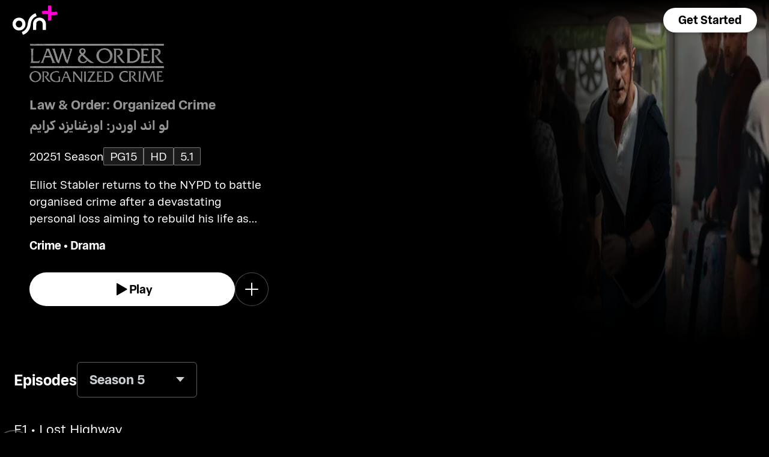

--- FILE ---
content_type: text/html; charset=utf-8
request_url: https://osnplus.com/en-iq/series/law--order-organized-crime-2257
body_size: 51858
content:
<!DOCTYPE html><html lang="en"><head><meta charSet="utf-8"/><meta name="viewport" content="width=device-width, initial-scale=1, minimum-scale=1, maximum-scale=6, user-scalable=yes"/><link rel="stylesheet" href="/seo/_next/static/css/f2b30ab17e4363e9.css" data-precedence="next"/><link rel="stylesheet" href="/seo/_next/static/css/e79c49f6e856f10d.css" data-precedence="next"/><link rel="stylesheet" href="/seo/_next/static/css/92bc26b5bcea58b3.css" data-precedence="next"/><link rel="stylesheet" href="/seo/_next/static/css/1575d59adfe494fa.css" data-precedence="next"/><link rel="stylesheet" href="/seo/_next/static/css/0d9ce910bcedbfd1.css" data-precedence="next"/><link rel="stylesheet" href="/seo/_next/static/css/3693ddf35b1a3be9.css" data-precedence="next"/><link rel="stylesheet" href="/seo/_next/static/css/afdd794b934fb755.css" data-precedence="next"/><link rel="preload" as="script" fetchPriority="low" href="/seo/_next/static/chunks/webpack-6be49e6c6bbbe02a.js"/><script src="/seo/_next/static/chunks/45b41d03-07aea64c83d1a776.js" async=""></script><script src="/seo/_next/static/chunks/407-d83579157f2eab83.js" async=""></script><script src="/seo/_next/static/chunks/main-app-5138a3f1b225593f.js" async=""></script><script src="/seo/_next/static/chunks/9198-2523ab45e4b7e091.js" async=""></script><script src="/seo/_next/static/chunks/8683-6cf285741e07abb2.js" async=""></script><script src="/seo/_next/static/chunks/9557-e1b0d0ae15949ea0.js" async=""></script><script src="/seo/_next/static/chunks/app/%5Blocale%5D/error-6aef187e2e950d8b.js" async=""></script><script src="/seo/_next/static/chunks/app/%5Blocale%5D/(inner-pages)/series/%5Bid%5D/not-found-3a9d5ca351545952.js" async=""></script><script src="/seo/_next/static/chunks/3382-631d633c88f63948.js" async=""></script><script src="/seo/_next/static/chunks/app/layout-d62982ab02822621.js" async=""></script><script src="/seo/_next/static/chunks/9824-1fcba412380634dc.js" async=""></script><script src="/seo/_next/static/chunks/7090-433974e0f8019b86.js" async=""></script><script src="/seo/_next/static/chunks/7910-b115c5850d0616c2.js" async=""></script><script src="/seo/_next/static/chunks/752-3ff7fcd41ff1fc4f.js" async=""></script><script src="/seo/_next/static/chunks/527-0d2853e595cc1059.js" async=""></script><script src="/seo/_next/static/chunks/1356-655e51553ce2656b.js" async=""></script><script src="/seo/_next/static/chunks/7389-24285124cfb55482.js" async=""></script><script src="/seo/_next/static/chunks/app/%5Blocale%5D/(inner-pages)/series/%5Bid%5D/page-19a8c75c16be5680.js" async=""></script><script src="/seo/_next/static/chunks/app/%5Blocale%5D/page-59ef8dad3b8b4132.js" async=""></script><link rel="apple-touch-icon" sizes="180x180" href="/favicon/apple-touch-icon.png"/><link rel="icon" type="image/png" sizes="32x32" href="/favicon/favicon-32x32.png"/><link rel="icon" type="image/png" sizes="16x16" href="/favicon/favicon-16x16.png"/><link rel="manifest" href="/favicon/site.webmanifest"/><link rel="mask-icon" href="/favicon/safari-pinned-tab.svg" color="#000000"/><link rel="shortcut icon" href="/favicon/favicon.ico"/><link rel="preconnect" href="https://cdnweb.anghami.com" crossorigin="anonymous"/><link rel="preconnect" href="https://osn-artwork.anghcdn.co"/><link rel="dns-prefetch" href="https://cdnweb.anghami.com"/><link rel="dns-prefetch" href="https://osn-artwork.anghcdn.co"/><link rel="preload" href="https://cdnweb.anghami.com/tv/AdapterArabicDisplayWeb-Rg.woff2" as="font" type="font/woff2" crossorigin="anonymous" fetchPriority="high"/><link rel="preload" href="https://cdnweb.anghami.com/tv/AdapterArabicDisplayWeb-Bd.woff2" as="font" type="font/woff2" crossorigin="anonymous" fetchPriority="high"/><meta name="msapplication-config" content="/favicon/browserconfig.xml"/><meta name="msapplication-TileColor" content="#000000"/><meta name="theme-color" content="#000000"/><meta property="fb:app_id" content="1128708348325300"/><meta name="theme-color" content="#000000"/><script src="/seo/_next/static/chunks/polyfills-42372ed130431b0a.js" noModule=""></script></head><body class="" app-version="1.3.0"><!--$?--><template id="B:0"></template><div>loading</div><!--/$--><script src="/seo/_next/static/chunks/webpack-6be49e6c6bbbe02a.js" async=""></script><div hidden id="S:0"><template id="P:1"></template><!--$?--><template id="B:2"></template><!--/$--><!--$?--><template id="B:3"></template><!--/$--></div><script>(self.__next_f=self.__next_f||[]).push([0])</script><script>self.__next_f.push([1,"1:\"$Sreact.fragment\"\n3:I[8560,[],\"\"]\n4:I[5651,[\"9198\",\"static/chunks/9198-2523ab45e4b7e091.js\",\"8683\",\"static/chunks/8683-6cf285741e07abb2.js\",\"9557\",\"static/chunks/9557-e1b0d0ae15949ea0.js\",\"8530\",\"static/chunks/app/%5Blocale%5D/error-6aef187e2e950d8b.js\"],\"default\"]\n5:I[8646,[],\"\"]\n7:I[9562,[\"9198\",\"static/chunks/9198-2523ab45e4b7e091.js\",\"8683\",\"static/chunks/8683-6cf285741e07abb2.js\",\"9557\",\"static/chunks/9557-e1b0d0ae15949ea0.js\",\"7779\",\"static/chunks/app/%5Blocale%5D/(inner-pages)/series/%5Bid%5D/not-found-3a9d5ca351545952.js\"],\"default\"]\n9:I[8512,[],\"MetadataBoundary\"]\nb:I[8512,[],\"OutletBoundary\"]\ne:I[9368,[],\"AsyncMetadataOutlet\"]\n10:I[8512,[],\"ViewportBoundary\"]\n12:I[5519,[],\"\"]\n13:\"$Sreact.suspense\"\n14:I[9368,[],\"AsyncMetadata\"]\n16:I[8822,[\"3382\",\"static/chunks/3382-631d633c88f63948.js\",\"8683\",\"static/chunks/8683-6cf285741e07abb2.js\",\"7177\",\"static/chunks/app/layout-d62982ab02822621.js\"],\"I18nProvider\"]\n17:I[5681,[\"3382\",\"static/chunks/3382-631d633c88f63948.js\",\"8683\",\"static/chunks/8683-6cf285741e07abb2.js\",\"7177\",\"static/chunks/app/layout-d62982ab02822621.js\"],\"default\"]\n19:I[1311,[\"3382\",\"static/chunks/3382-631d633c88f63948.js\",\"8683\",\"static/chunks/8683-6cf285741e07abb2.js\",\"7177\",\"static/chunks/app/layout-d62982ab02822621.js\"],\"default\"]\n1a:I[9198,[\"9198\",\"static/chunks/9198-2523ab45e4b7e091.js\",\"9824\",\"static/chunks/9824-1fcba412380634dc.js\",\"7090\",\"static/chunks/7090-433974e0f8019b86.js\",\"7910\",\"static/chunks/7910-b115c5850d0616c2.js\",\"752\",\"static/chunks/752-3ff7fcd41ff1fc4f.js\",\"8683\",\"static/chunks/8683-6cf285741e07abb2.js\",\"9557\",\"static/chunks/9557-e1b0d0ae15949ea0.js\",\"527\",\"static/chunks/527-0d2853e595cc1059.js\",\"1356\",\"static/chunks/1356-655e51553ce2656b.js\",\"7389\",\"static/chunks/7389-24285124cfb55482.js\",\"4868\",\"static/chunks/app/%5Blocale%5D/(inner-pages)/series/%5Bid%5D/page-19a8c75c16be5680.js\"],\"Image\"]\n1b:I[2609,[\"9198\",\"static/chunks/9198-2523ab45e4b7e091.js\",\"8683\",\"static/chunks/8683-6cf285741e07abb2.js\",\"465\",\"static/chunks/app/%5Blocale%5D/page-59ef8dad3b8b4132.js\"],\"OpenAppBu"])</script><script>self.__next_f.push([1,"tton\"]\n:HL[\"/seo/_next/static/css/f2b30ab17e4363e9.css\",\"style\"]\n:HL[\"/seo/_next/static/css/e79c49f6e856f10d.css\",\"style\"]\n:HL[\"/seo/_next/static/css/92bc26b5bcea58b3.css\",\"style\"]\n:HL[\"/seo/_next/static/css/1575d59adfe494fa.css\",\"style\"]\n:HL[\"/seo/_next/static/css/0d9ce910bcedbfd1.css\",\"style\"]\n:HL[\"/seo/_next/static/css/3693ddf35b1a3be9.css\",\"style\"]\n:HL[\"/seo/_next/static/css/afdd794b934fb755.css\",\"style\"]\n"])</script><script>self.__next_f.push([1,"0:{\"P\":null,\"b\":\"1767871182985\",\"p\":\"/seo\",\"c\":[\"\",\"en-iq\",\"series\",\"law--order-organized-crime-2257\"],\"i\":false,\"f\":[[[\"\",{\"children\":[[\"locale\",\"en-iq\",\"d\"],{\"children\":[\"(inner-pages)\",{\"children\":[\"series\",{\"children\":[[\"id\",\"law--order-organized-crime-2257\",\"d\"],{\"children\":[\"__PAGE__\",{}]}]}]}]}]},\"$undefined\",\"$undefined\",true],[\"\",[\"$\",\"$1\",\"c\",{\"children\":[[[\"$\",\"link\",\"0\",{\"rel\":\"stylesheet\",\"href\":\"/seo/_next/static/css/f2b30ab17e4363e9.css\",\"precedence\":\"next\",\"crossOrigin\":\"$undefined\",\"nonce\":\"$undefined\"}]],\"$L2\"]}],{\"children\":[[\"locale\",\"en-iq\",\"d\"],[\"$\",\"$1\",\"c\",{\"children\":[null,[\"$\",\"$L3\",null,{\"parallelRouterKey\":\"children\",\"error\":\"$4\",\"errorStyles\":[[\"$\",\"link\",\"0\",{\"rel\":\"stylesheet\",\"href\":\"/seo/_next/static/css/e79c49f6e856f10d.css\",\"precedence\":\"next\",\"crossOrigin\":\"$undefined\",\"nonce\":\"$undefined\"}]],\"errorScripts\":[],\"template\":[\"$\",\"$L5\",null,{}],\"templateStyles\":\"$undefined\",\"templateScripts\":\"$undefined\",\"notFound\":[[null,\"$L6\"],[[\"$\",\"link\",\"0\",{\"rel\":\"stylesheet\",\"href\":\"/seo/_next/static/css/e79c49f6e856f10d.css\",\"precedence\":\"next\",\"crossOrigin\":\"$undefined\",\"nonce\":\"$undefined\"}]]],\"forbidden\":\"$undefined\",\"unauthorized\":\"$undefined\"}]]}],{\"children\":[\"(inner-pages)\",[\"$\",\"$1\",\"c\",{\"children\":[null,[\"$\",\"$L3\",null,{\"parallelRouterKey\":\"children\",\"error\":\"$undefined\",\"errorStyles\":\"$undefined\",\"errorScripts\":\"$undefined\",\"template\":[\"$\",\"$L5\",null,{}],\"templateStyles\":\"$undefined\",\"templateScripts\":\"$undefined\",\"notFound\":\"$undefined\",\"forbidden\":\"$undefined\",\"unauthorized\":\"$undefined\"}]]}],{\"children\":[\"series\",[\"$\",\"$1\",\"c\",{\"children\":[null,[\"$\",\"$L3\",null,{\"parallelRouterKey\":\"children\",\"error\":\"$undefined\",\"errorStyles\":\"$undefined\",\"errorScripts\":\"$undefined\",\"template\":[\"$\",\"$L5\",null,{}],\"templateStyles\":\"$undefined\",\"templateScripts\":\"$undefined\",\"notFound\":\"$undefined\",\"forbidden\":\"$undefined\",\"unauthorized\":\"$undefined\"}]]}],{\"children\":[[\"id\",\"law--order-organized-crime-2257\",\"d\"],[\"$\",\"$1\",\"c\",{\"children\":[null,[\"$\",\"$L3\",null,{\"parallelRouterKey\":\"children\",\"error\":\"$undefined\",\"errorStyles\":\"$undefined\",\"errorScripts\":\"$undefined\",\"template\":[\"$\",\"$L5\",null,{}],\"templateStyles\":\"$undefined\",\"templateScripts\":\"$undefined\",\"notFound\":[[\"$\",\"$L7\",null,{}],[[\"$\",\"link\",\"0\",{\"rel\":\"stylesheet\",\"href\":\"/seo/_next/static/css/e79c49f6e856f10d.css\",\"precedence\":\"next\",\"crossOrigin\":\"$undefined\",\"nonce\":\"$undefined\"}]]],\"forbidden\":\"$undefined\",\"unauthorized\":\"$undefined\"}]]}],{\"children\":[\"__PAGE__\",[\"$\",\"$1\",\"c\",{\"children\":[\"$L8\",[\"$\",\"$L9\",null,{\"children\":\"$La\"}],[[\"$\",\"link\",\"0\",{\"rel\":\"stylesheet\",\"href\":\"/seo/_next/static/css/e79c49f6e856f10d.css\",\"precedence\":\"next\",\"crossOrigin\":\"$undefined\",\"nonce\":\"$undefined\"}],[\"$\",\"link\",\"1\",{\"rel\":\"stylesheet\",\"href\":\"/seo/_next/static/css/92bc26b5bcea58b3.css\",\"precedence\":\"next\",\"crossOrigin\":\"$undefined\",\"nonce\":\"$undefined\"}],[\"$\",\"link\",\"2\",{\"rel\":\"stylesheet\",\"href\":\"/seo/_next/static/css/1575d59adfe494fa.css\",\"precedence\":\"next\",\"crossOrigin\":\"$undefined\",\"nonce\":\"$undefined\"}],[\"$\",\"link\",\"3\",{\"rel\":\"stylesheet\",\"href\":\"/seo/_next/static/css/0d9ce910bcedbfd1.css\",\"precedence\":\"next\",\"crossOrigin\":\"$undefined\",\"nonce\":\"$undefined\"}],[\"$\",\"link\",\"4\",{\"rel\":\"stylesheet\",\"href\":\"/seo/_next/static/css/3693ddf35b1a3be9.css\",\"precedence\":\"next\",\"crossOrigin\":\"$undefined\",\"nonce\":\"$undefined\"}],[\"$\",\"link\",\"5\",{\"rel\":\"stylesheet\",\"href\":\"/seo/_next/static/css/afdd794b934fb755.css\",\"precedence\":\"next\",\"crossOrigin\":\"$undefined\",\"nonce\":\"$undefined\"}]],[\"$\",\"$Lb\",null,{\"children\":[\"$Lc\",\"$Ld\",[\"$\",\"$Le\",null,{\"promise\":\"$@f\"}]]}]]}],{},null,false]},[[\"$\",\"div\",\"l\",{\"children\":\"loading\"}],[],[]],false]},null,false]},null,false]},null,false]},null,false],[\"$\",\"$1\",\"h\",{\"children\":[null,[\"$\",\"$1\",\"LsimxN3nh40vkQspdW7TH\",{\"children\":[[\"$\",\"$L10\",null,{\"children\":\"$L11\"}],null]}],null]}],false]],\"m\":\"$undefined\",\"G\":[\"$12\",\"$undefined\"],\"s\":false,\"S\":false}\n"])</script><script>self.__next_f.push([1,"a:[\"$\",\"$13\",null,{\"fallback\":null,\"children\":[\"$\",\"$L14\",null,{\"promise\":\"$@15\"}]}]\nd:null\n"])</script><script>self.__next_f.push([1,"2:[\"$\",\"html\",null,{\"lang\":\"en\",\"children\":[[\"$\",\"head\",null,{\"children\":[[\"$\",\"link\",null,{\"rel\":\"apple-touch-icon\",\"sizes\":\"180x180\",\"href\":\"/favicon/apple-touch-icon.png\"}],[\"$\",\"link\",null,{\"rel\":\"icon\",\"type\":\"image/png\",\"sizes\":\"32x32\",\"href\":\"/favicon/favicon-32x32.png\"}],[\"$\",\"link\",null,{\"rel\":\"icon\",\"type\":\"image/png\",\"sizes\":\"16x16\",\"href\":\"/favicon/favicon-16x16.png\"}],[\"$\",\"link\",null,{\"rel\":\"manifest\",\"href\":\"/favicon/site.webmanifest\"}],[\"$\",\"link\",null,{\"rel\":\"mask-icon\",\"href\":\"/favicon/safari-pinned-tab.svg\",\"color\":\"#000000\"}],[\"$\",\"link\",null,{\"rel\":\"shortcut icon\",\"href\":\"/favicon/favicon.ico\"}],[\"$\",\"link\",null,{\"rel\":\"preconnect\",\"href\":\"https://cdnweb.anghami.com\",\"crossOrigin\":\"anonymous\"}],[\"$\",\"link\",null,{\"rel\":\"preconnect\",\"href\":\"https://osn-artwork.anghcdn.co\"}],[\"$\",\"link\",null,{\"rel\":\"dns-prefetch\",\"href\":\"https://cdnweb.anghami.com\"}],[\"$\",\"link\",null,{\"rel\":\"dns-prefetch\",\"href\":\"https://osn-artwork.anghcdn.co\"}],[\"$\",\"link\",null,{\"rel\":\"preload\",\"href\":\"https://cdnweb.anghami.com/tv/AdapterArabicDisplayWeb-Rg.woff2\",\"as\":\"font\",\"type\":\"font/woff2\",\"crossOrigin\":\"anonymous\",\"fetchPriority\":\"high\"}],[\"$\",\"link\",null,{\"rel\":\"preload\",\"href\":\"https://cdnweb.anghami.com/tv/AdapterArabicDisplayWeb-Bd.woff2\",\"as\":\"font\",\"type\":\"font/woff2\",\"crossOrigin\":\"anonymous\",\"fetchPriority\":\"high\"}],[\"$\",\"meta\",null,{\"name\":\"msapplication-config\",\"content\":\"/favicon/browserconfig.xml\"}],[\"$\",\"meta\",null,{\"name\":\"msapplication-TileColor\",\"content\":\"#000000\"}],[\"$\",\"meta\",null,{\"name\":\"theme-color\",\"content\":\"#000000\"}],[\"$\",\"meta\",null,{\"property\":\"fb:app_id\",\"content\":\"1128708348325300\"}]]}],[\"$\",\"body\",null,{\"className\":\"\",\"app-version\":\"1.3.0\",\"children\":[\"$\",\"$L16\",null,{\"locale\":\"en\",\"localeWithCountry\":\"en-iq\",\"translations\":{\"osn_profile_create_edit_maturity_family\":\"FAMILY\",\"osn_profile_create_edit_maturity_pg\":\"PG\",\"osn_profile_create_edit_maturity_15\":\"PG15\",\"osn_profile_create_edit_maturity_18\":\"18+\",\"hours_shortened\":\"h\",\"minutes_shortened\":\"m\",\"cast_creators\":\"Creators\",\"cast_directors\":\"Directors\",\"cast\":\"Cast\",\"cast_section_title\":\"Cast\",\"seo_innerpage_banner_title\":\"Exclusive entertainment, just for you\",\"seo_innerpage_banner_cta\":\"Get the App\",\"player_rating_family\":\"FAMILY\",\"player_rating_pg\":\"PG\",\"player_rating_pg15\":\"PG15\",\"player_rating_18\":\"18+\",\"seo_content_info_cast\":\"Cast\",\"seo_content_info_maturity\":\"Maturity rating\",\"seo_content_info_title\":\"More details\",\"seo_content_info_creators\":\"Creators\",\"seo_content_info_directors\":\"Directors\",\"seo_content_info_genres\":\"Genre\",\"play\":\"Play\",\"footer_copyright_text\":\"© Anghami FZ LLC 2024. All rights reserved.\",\"footer_help_text\":\"Help\",\"footer_redeemvouchers_text\":\"Redeem Voucher\",\"footer_termsofuse_text\":\"Terms of Use\",\"footer_privacy_text\":\"Privacy Policy\",\"footer_connect_text\":\"Connect with Us\",\"404_page_title\":\"404 Error: Page Not Found.\",\"404_page_subtitle\":\"Not all those who wander are lost.\",\"404_page_cta\":\"Return to Homepage\",\"get_app_webpage_title\":\"Exclusive entertainment, just for you\",\"get_app_webpage_subbutton_text\":\"Available on TV, Mobile, Tablet and Web\",\"get_app_webpage_cta\":\"Get the App\",\"TV_login_main_screen_cta\":\"Get started\",\"seo_innerpage_getstarted_cta\":\"Get Started\",\"innerpage_PG15\":\"PG15\",\"content_not_found_title\":\"Sorry, the content you’re trying to access is not available.\",\"content_not_found_cta\":\"Return to Homepage\",\"content_not_found_desc\":\"\",\"seo_unavailable_content_title\":\"This content is unavailable\",\"seo_unavailable_content_subtitle\":\"Use the app to explore our library\",\"navbar_tvshows\":\"Series\",\"navbar_movies\":\"Movies\",\"season_prefix\":\"S\",\"episode_prefix\":\"E\",\"left\":\"left\",\"header_seasons_interval\":\"(1)[1 Season];(2-inf)[{{count}} Seasons];\",\"seo_categories_header_title\":\"Best %@ Movies \u0026 Series on OSN+\",\"seo_categories_header_minimal_title\":\"Best %@ on OSN+\",\"seo_categories_page_title\":\"OSN+ Content Categories\",\"seo_categories_page_subtitle\":\"Explore all content categories on OSN+, from blockbuster movies and hit series to kids' entertainment and exclusive originals. Find the best shows and movies to watch now!\",\"seo_footer_watch_title\":\"Watch\",\"navbar_categories\":\"Categories\",\"seo_footer_company_title\":\"Company\",\"seo_footer_company_osnplus\":\"OSN Plus\",\"seo_footer_company_anghami\":\"Anghami\",\"cast_inner_page_featuring\":\"Featuring\",\"cast_biography\":\"Biography\",\"cast_born\":\"Born on\",\"settings_language_title\":\"Language\",\"limited_series_prefix\":\"Limited Series\"},\"children\":[false,[\"$\",\"$L17\",null,{}],[\"$\",\"$L3\",null,{\"parallelRouterKey\":\"children\",\"error\":\"$undefined\",\"errorStyles\":\"$undefined\",\"errorScripts\":\"$undefined\",\"template\":[\"$\",\"$L5\",null,{}],\"templateStyles\":\"$undefined\",\"templateScripts\":\"$undefined\",\"notFound\":[[null,\"$L18\"],[[\"$\",\"link\",\"0\",{\"rel\":\"stylesheet\",\"href\":\"/seo/_next/static/css/e79c49f6e856f10d.css\",\"precedence\":\"next\",\"crossOrigin\":\"$undefined\",\"nonce\":\"$undefined\"}]]],\"forbidden\":\"$undefined\",\"unauthorized\":\"$undefined\"}],[\"$\",\"$L19\",null,{}]]}]}]]}]\n"])</script><script>self.__next_f.push([1,"6:[\"$\",\"div\",null,{\"className\":\"w-100 h-100 f-column f-align-center f-justify-between open-app_page__XYCj8\",\"children\":[[\"$\",\"$L1a\",null,{\"src\":\"https://cdnweb.anghami.com/new/logos/osn/osn-white.svg\",\"className\":\"$undefined\",\"alt\":\"osn logo\",\"width\":100,\"height\":100}],[\"$\",\"div\",null,{\"className\":\"f-column f-align-center\",\"children\":[[\"$\",\"h1\",null,{\"className\":\"super-dino-1\",\"children\":\"Exclusive entertainment, just for you\"}],[\"$\",\"$L1b\",null,{\"hasNoAttributionCookie\":false}],[\"$\",\"p\",null,{\"className\":\"medium-small-3\",\"children\":\"Available on TV, Mobile, Tablet and Web\"}]]}],[\"$\",\"div\",null,{\"className\":\"open-app_overlay__P8CIL\"}]]}]\n18:[\"$\",\"div\",null,{\"className\":\"w-100 h-100 f-column f-align-center f-justify-between open-app_page__XYCj8\",\"children\":[[\"$\",\"$L1a\",null,{\"src\":\"https://cdnweb.anghami.com/new/logos/osn/osn-white.svg\",\"className\":\"$undefined\",\"alt\":\"osn logo\",\"width\":100,\"height\":100}],[\"$\",\"div\",null,{\"className\":\"f-column f-align-center\",\"children\":[[\"$\",\"h1\",null,{\"className\":\"super-dino-1\",\"children\":\"Exclusive entertainment, just for you\"}],[\"$\",\"$L1b\",null,{\"hasNoAttributionCookie\":false}],[\"$\",\"p\",null,{\"className\":\"medium-small-3\",\"children\":\"Available on TV, Mobile, Tablet and Web\"}]]}],[\"$\",\"div\",null,{\"className\":\"open-app_overlay__P8CIL\"}]]}]\n11:[[\"$\",\"meta\",\"0\",{\"charSet\":\"utf-8\"}],[\"$\",\"meta\",\"1\",{\"name\":\"viewport\",\"content\":\"width=device-width, initial-scale=1, minimum-scale=1, maximum-scale=6, user-scalable=yes\"}],[\"$\",\"meta\",\"2\",{\"name\":\"theme-color\",\"content\":\"#000000\"}]]\nc:null\n"])</script><script>self.__next_f.push([1,"1c:I[4508,[\"9198\",\"static/chunks/9198-2523ab45e4b7e091.js\",\"9824\",\"static/chunks/9824-1fcba412380634dc.js\",\"7090\",\"static/chunks/7090-433974e0f8019b86.js\",\"7910\",\"static/chunks/7910-b115c5850d0616c2.js\",\"752\",\"static/chunks/752-3ff7fcd41ff1fc4f.js\",\"8683\",\"static/chunks/8683-6cf285741e07abb2.js\",\"9557\",\"static/chunks/9557-e1b0d0ae15949ea0.js\",\"527\",\"static/chunks/527-0d2853e595cc1059.js\",\"1356\",\"static/chunks/1356-655e51553ce2656b.js\",\"7389\",\"static/chunks/7389-24285124cfb55482.js\",\"4868\",\"static/chunks/app/%5Blocale%5D/(inner-pages)/series/%5Bid%5D/page-19a8c75c16be5680.js\"],\"\"]\n1f:I[4294,[\"9198\",\"static/chunks/9198-2523ab45e4b7e091.js\",\"9824\",\"static/chunks/9824-1fcba412380634dc.js\",\"7090\",\"static/chunks/7090-433974e0f8019b86.js\",\"7910\",\"static/chunks/7910-b115c5850d0616c2.js\",\"752\",\"static/chunks/752-3ff7fcd41ff1fc4f.js\",\"8683\",\"static/chunks/8683-6cf285741e07abb2.js\",\"9557\",\"static/chunks/9557-e1b0d0ae15949ea0.js\",\"527\",\"static/chunks/527-0d2853e595cc1059.js\",\"1356\",\"static/chunks/1356-655e51553ce2656b.js\",\"7389\",\"static/chunks/7389-24285124cfb55482.js\",\"4868\",\"static/chunks/app/%5Blocale%5D/(inner-pages)/series/%5Bid%5D/page-19a8c75c16be5680.js\"],\"default\"]\n1d:T6dd,{\"@context\":\"https://schema.org\",\"@type\":\"TVSeries\",\"@id\":\"https://www.osnplus.com/en-iq/series/law--order-organized-crime-2257\",\"url\":\"https://www.osnplus.com/en-iq/series/law--order-organized-crime-2257\",\"contentRating\":\"PG 15\",\"name\":\"Law \u0026 Order: Organized Crime\",\"description\":\"Elliot Stabler returns to the NYPD to battle organised crime after a devastating personal loss aiming to rebuild his life as part of a new elite task force.\",\"genre\":\"Crime, Drama\",\"image\":\"https://osn-artwork.anghcdn.co/landscape_tt_SR7521/7521_LTT065631249.jpg\",\"actor\":[{\"@type\":\"Person\",\"name\":\"Christopher Meloni\",\"url\":\"https://osnplus.com/en-iq/cast/christopher-meloni-1978\"},{\"@type\":\"Person\",\"name\":\"Danielle Moné Truitt\",\"url\":\"https://osnplus.com/en-iq/cast/danielle-mon-truitt-1982\"},{\"@type\":\"Person\",\"name\":\"Ainsley Seiger\",\"url\":\"https://osnplus.com/en-iq/cast"])</script><script>self.__next_f.push([1,"/ainsley-seiger-1986\"},{\"@type\":\"Person\",\"name\":\"Rick Gonzalez\",\"url\":\"https://osnplus.com/en-iq/cast/rick-gonzalez-4654\"},{\"@type\":\"Person\",\"name\":\"Nicky Torchia\",\"url\":\"https://osnplus.com/en-iq/cast/nicky-torchia-16225\"},{\"@type\":\"Person\",\"name\":\"Ellen Burstyn\",\"url\":\"https://osnplus.com/en-iq/cast/ellen-burstyn-4657\"}],\"creator\":[],\"director\":[{\"@type\":\"Person\",\"name\":\"Jean de Segonzac\",\"url\":\"https://osnplus.com/en-iq/cast/jean-de-segonzac-734\"},{\"@type\":\"Person\",\"name\":\"Eriq La Salle\",\"url\":\"https://osnplus.com/en-iq/cast/eriq-la-salle-4662\"},{\"@type\":\"Person\",\"name\":\"Alex Zakrzewski\",\"url\":\"https://osnplus.com/en-iq/cast/alex-zakrzewski-713\"}],\"numberOfSeasons\":1,\"inLanguage\":[\"en\",\"ar\"],\"dateCreated\":\"2025-02-01T04:17:48.903Z\",\"startDate\":\"2025-02-01T04:17:48.903Z\",\"datePublished\":\"2025-02-01T04:17:48.903Z\",\"containsSeason\":[{\"@type\":\"TVSeason\",\"name\":\"Season 5\"}],\"trailer\":[]}8:[[[\"$\",\"$L1c\",null,{\"id\":\"logo-schema-script\",\"type\":\"application/ld+json\",\"dangerouslySetInnerHTML\":{\"__html\":\"{\\\"@context\\\":\\\"http://schema.org\\\",\\\"@type\\\":\\\"Organization\\\",\\\"name\\\":\\\"OSN+\\\",\\\"sameAs\\\":[\\\"https://osnplus.com\\\",\\\"https://www.facebook.com/OSNPlusOfficial\\\",\\\"https://twitter.com/osnplus\\\",\\\"https://www.instagram.com/osnplus\\\",\\\"https://www.youtube.com/c/OSNplus\\\"],\\\"description\\\":\\\"Stream latest exclusive movies \u0026 series from biggest studios like HBO, Paramount+ \u0026 OSN Originals anywhere, anytime. Subscribe to OSN+ now!\\\",\\\"url\\\":[\\\"https://osnplus.com\\\"],\\\"image\\\":\\\"https://phoenix.anghcdn.co/adminupload/OSN-meta.png\\\",\\\"logo\\\":\\\"https://cdnweb.anghami.com/new/logos/osn/osn-white.svg\\\"}\"}}],[\"$\",\"$L1c\",null,{\"id\":\"page-info-schema-script\",\"type\":\"application/ld+json\",\"dangerouslySetInnerHTML\":{\"__html\":\"$1d\"}}]],[null,[\"$\",\"header\",null,{\"className\":\"hero-section_header_container__hqTXi\",\"children\":[[\"$\",\"div\",null,{\"className\":\"hero-section_navbar_header__1Q1s5\",\"children\":\"$L1e\"}],[\"$\",\"div\",null,{\"className\":\"hero-section_wide_image__SUiWb\",\"children\":[[\"$\",\"$L1f\",null,{\"src\":\"https://osn-artwork.anghcdn.co/land"])</script><script>self.__next_f.push([1,"scape_cl_SR7521/7521_LC102850612.jpg\",\"alt\":\"wide-image\",\"priority\":true,\"source\":\"banner-full\",\"fetchPriority\":\"high\"}],[\"$\",\"div\",null,{\"className\":\"hero-section_start_overlay__7J5UC\"}],[\"$\",\"div\",null,{\"className\":\"hero-section_bottom_transition_overlay__yFD_c\"}]]}],[\"$\",\"div\",null,{\"className\":\"hero-section_content_container__vClXB\",\"children\":\"$L20\"}]]}]],[\"$\",\"main\",null,{\"className\":\"f-column\",\"children\":[[\"$\",\"div\",\"seoAd\",{\"className\":\"body-sections_section_container__0tKRR\",\"children\":\"$L21\"}],[\"$\",\"div\",\"EpisodesseriesEpisode\",{\"className\":\"body-sections_section_container__0tKRR\",\"children\":\"$L22\"}],[\"$\",\"div\",\"More detailscastAndCrew\",{\"className\":\"body-sections_section_container__0tKRR\",\"children\":\"$L23\"}],[\"$\",\"div\",\"More like thisadaptiveLongCollection\",{\"className\":\"body-sections_section_container__0tKRR\",\"children\":\"$L24\"}]]}],\"$L25\"]\n"])</script><script>self.__next_f.push([1,"15:{\"metadata\":[[\"$\",\"title\",\"0\",{\"children\":\"Watch Law \u0026 Order: Organized Crime series Online on OSN+\"}],[\"$\",\"meta\",\"1\",{\"name\":\"description\",\"content\":\"Watch Law \u0026 Order: Organized Crime series in stunning HD. Join OSN+ to access Law \u0026 Order: Organized Crime and other top-tier entertainment anytime, anywhere. Start streaming today!\"}],[\"$\",\"meta\",\"2\",{\"name\":\"application-name\",\"content\":\"OSN+\"}],[\"$\",\"link\",\"3\",{\"rel\":\"author\",\"href\":\"https://www.osnplus.com\"}],[\"$\",\"meta\",\"4\",{\"name\":\"author\",\"content\":\"OSN plus\"}],[\"$\",\"meta\",\"5\",{\"name\":\"keywords\",\"content\":\"Crime,Drama,Christopher Meloni,Danielle Moné Truitt,Ainsley Seiger,Rick Gonzalez,Nicky Torchia,Ellen Burstyn,Jean de Segonzac,Eriq La Salle,Alex Zakrzewski,Law \u0026 Order: Organized Crime,Law \u0026 Order: Organized Crime | OSN,,,\"}],[\"$\",\"meta\",\"6\",{\"name\":\"google\",\"content\":\"notranslate\"}],[\"$\",\"meta\",\"7\",{\"name\":\"apple-itunes-app\",\"content\":\"app-id=862390640,app-argument=https://osnplus.com/en-iq/series/law--order-organized-crime-2257\"}],[\"$\",\"link\",\"8\",{\"rel\":\"canonical\",\"href\":\"https://osnplus.com/en-sa/series/law--order-organized-crime-2257\"}],[\"$\",\"link\",\"9\",{\"rel\":\"alternate\",\"hrefLang\":\"en-iq\",\"href\":\"https://osnplus.com/en-iq/series/law--order-organized-crime-2257\"}],[\"$\",\"link\",\"10\",{\"rel\":\"alternate\",\"hrefLang\":\"en-dz\",\"href\":\"https://osnplus.com/en-dz/series/law--order-organized-crime-2257\"}],[\"$\",\"link\",\"11\",{\"rel\":\"alternate\",\"hrefLang\":\"ar-dz\",\"href\":\"https://osnplus.com/ar-dz/series/law--order-organized-crime-2257\"}],[\"$\",\"link\",\"12\",{\"rel\":\"alternate\",\"hrefLang\":\"en-bh\",\"href\":\"https://osnplus.com/en-bh/series/law--order-organized-crime-2257\"}],[\"$\",\"link\",\"13\",{\"rel\":\"alternate\",\"hrefLang\":\"ar-bh\",\"href\":\"https://osnplus.com/ar-bh/series/law--order-organized-crime-2257\"}],[\"$\",\"link\",\"14\",{\"rel\":\"alternate\",\"hrefLang\":\"en-eg\",\"href\":\"https://osnplus.com/en-eg/series/law--order-organized-crime-2257\"}],[\"$\",\"link\",\"15\",{\"rel\":\"alternate\",\"hrefLang\":\"ar-eg\",\"href\":\"https://osnplus.com/ar-eg/series/law--order-organized-crime-2257\"}],[\"$\",\"link\",\"16\",{\"rel\":\"alternate\",\"hrefLang\":\"ar-iq\",\"href\":\"https://osnplus.com/ar-iq/series/law--order-organized-crime-2257\"}],[\"$\",\"link\",\"17\",{\"rel\":\"alternate\",\"hrefLang\":\"en-jo\",\"href\":\"https://osnplus.com/en-jo/series/law--order-organized-crime-2257\"}],[\"$\",\"link\",\"18\",{\"rel\":\"alternate\",\"hrefLang\":\"ar-jo\",\"href\":\"https://osnplus.com/ar-jo/series/law--order-organized-crime-2257\"}],[\"$\",\"link\",\"19\",{\"rel\":\"alternate\",\"hrefLang\":\"en-kw\",\"href\":\"https://osnplus.com/en-kw/series/law--order-organized-crime-2257\"}],[\"$\",\"link\",\"20\",{\"rel\":\"alternate\",\"hrefLang\":\"ar-kw\",\"href\":\"https://osnplus.com/ar-kw/series/law--order-organized-crime-2257\"}],[\"$\",\"link\",\"21\",{\"rel\":\"alternate\",\"hrefLang\":\"en-lb\",\"href\":\"https://osnplus.com/en-lb/series/law--order-organized-crime-2257\"}],[\"$\",\"link\",\"22\",{\"rel\":\"alternate\",\"hrefLang\":\"ar-lb\",\"href\":\"https://osnplus.com/ar-lb/series/law--order-organized-crime-2257\"}],[\"$\",\"link\",\"23\",{\"rel\":\"alternate\",\"hrefLang\":\"en-ly\",\"href\":\"https://osnplus.com/en-ly/series/law--order-organized-crime-2257\"}],[\"$\",\"link\",\"24\",{\"rel\":\"alternate\",\"hrefLang\":\"ar-ly\",\"href\":\"https://osnplus.com/ar-ly/series/law--order-organized-crime-2257\"}],[\"$\",\"link\",\"25\",{\"rel\":\"alternate\",\"hrefLang\":\"en-ma\",\"href\":\"https://osnplus.com/en-ma/series/law--order-organized-crime-2257\"}],[\"$\",\"link\",\"26\",{\"rel\":\"alternate\",\"hrefLang\":\"ar-ma\",\"href\":\"https://osnplus.com/ar-ma/series/law--order-organized-crime-2257\"}],[\"$\",\"link\",\"27\",{\"rel\":\"alternate\",\"hrefLang\":\"en-om\",\"href\":\"https://osnplus.com/en-om/series/law--order-organized-crime-2257\"}],[\"$\",\"link\",\"28\",{\"rel\":\"alternate\",\"hrefLang\":\"ar-om\",\"href\":\"https://osnplus.com/ar-om/series/law--order-organized-crime-2257\"}],[\"$\",\"link\",\"29\",{\"rel\":\"alternate\",\"hrefLang\":\"en-ps\",\"href\":\"https://osnplus.com/en-ps/series/law--order-organized-crime-2257\"}],[\"$\",\"link\",\"30\",{\"rel\":\"alternate\",\"hrefLang\":\"ar-ps\",\"href\":\"https://osnplus.com/ar-ps/series/law--order-organized-crime-2257\"}],[\"$\",\"link\",\"31\",{\"rel\":\"alternate\",\"hrefLang\":\"en-qa\",\"href\":\"https://osnplus.com/en-qa/series/law--order-organized-crime-2257\"}],[\"$\",\"link\",\"32\",{\"rel\":\"alternate\",\"hrefLang\":\"ar-qa\",\"href\":\"https://osnplus.com/ar-qa/series/law--order-organized-crime-2257\"}],[\"$\",\"link\",\"33\",{\"rel\":\"alternate\",\"hrefLang\":\"en-sa\",\"href\":\"https://osnplus.com/en-sa/series/law--order-organized-crime-2257\"}],[\"$\",\"link\",\"34\",{\"rel\":\"alternate\",\"hrefLang\":\"ar-sa\",\"href\":\"https://osnplus.com/ar-sa/series/law--order-organized-crime-2257\"}],[\"$\",\"link\",\"35\",{\"rel\":\"alternate\",\"hrefLang\":\"en-sd\",\"href\":\"https://osnplus.com/en-sd/series/law--order-organized-crime-2257\"}],[\"$\",\"link\",\"36\",{\"rel\":\"alternate\",\"hrefLang\":\"ar-sd\",\"href\":\"https://osnplus.com/ar-sd/series/law--order-organized-crime-2257\"}],[\"$\",\"link\",\"37\",{\"rel\":\"alternate\",\"hrefLang\":\"en-sy\",\"href\":\"https://osnplus.com/en-sy/series/law--order-organized-crime-2257\"}],[\"$\",\"link\",\"38\",{\"rel\":\"alternate\",\"hrefLang\":\"ar-sy\",\"href\":\"https://osnplus.com/ar-sy/series/law--order-organized-crime-2257\"}],[\"$\",\"link\",\"39\",{\"rel\":\"alternate\",\"hrefLang\":\"en-tn\",\"href\":\"https://osnplus.com/en-tn/series/law--order-organized-crime-2257\"}],[\"$\",\"link\",\"40\",{\"rel\":\"alternate\",\"hrefLang\":\"ar-tn\",\"href\":\"https://osnplus.com/ar-tn/series/law--order-organized-crime-2257\"}],[\"$\",\"link\",\"41\",{\"rel\":\"alternate\",\"hrefLang\":\"en-ae\",\"href\":\"https://osnplus.com/en-ae/series/law--order-organized-crime-2257\"}],[\"$\",\"link\",\"42\",{\"rel\":\"alternate\",\"hrefLang\":\"ar-ae\",\"href\":\"https://osnplus.com/ar-ae/series/law--order-organized-crime-2257\"}],[\"$\",\"link\",\"43\",{\"rel\":\"alternate\",\"hrefLang\":\"en-so\",\"href\":\"https://osnplus.com/en-so/series/law--order-organized-crime-2257\"}],[\"$\",\"link\",\"44\",{\"rel\":\"alternate\",\"hrefLang\":\"ar-so\",\"href\":\"https://osnplus.com/ar-so/series/law--order-organized-crime-2257\"}],[\"$\",\"link\",\"45\",{\"rel\":\"alternate\",\"hrefLang\":\"en-ye\",\"href\":\"https://osnplus.com/en-ye/series/law--order-organized-crime-2257\"}],[\"$\",\"link\",\"46\",{\"rel\":\"alternate\",\"hrefLang\":\"ar-ye\",\"href\":\"https://osnplus.com/ar-ye/series/law--order-organized-crime-2257\"}],[\"$\",\"link\",\"47\",{\"rel\":\"alternate\",\"hrefLang\":\"en-mr\",\"href\":\"https://osnplus.com/en-mr/series/law--order-organized-crime-2257\"}],[\"$\",\"link\",\"48\",{\"rel\":\"alternate\",\"hrefLang\":\"ar-mr\",\"href\":\"https://osnplus.com/ar-mr/series/law--order-organized-crime-2257\"}],[\"$\",\"link\",\"49\",{\"rel\":\"alternate\",\"hrefLang\":\"en-dj\",\"href\":\"https://osnplus.com/en-dj/series/law--order-organized-crime-2257\"}],[\"$\",\"link\",\"50\",{\"rel\":\"alternate\",\"hrefLang\":\"ar-dj\",\"href\":\"https://osnplus.com/ar-dj/series/law--order-organized-crime-2257\"}],[\"$\",\"link\",\"51\",{\"rel\":\"alternate\",\"hrefLang\":\"en-td\",\"href\":\"https://osnplus.com/en-td/series/law--order-organized-crime-2257\"}],[\"$\",\"link\",\"52\",{\"rel\":\"alternate\",\"hrefLang\":\"ar-td\",\"href\":\"https://osnplus.com/ar-td/series/law--order-organized-crime-2257\"}],[\"$\",\"link\",\"53\",{\"rel\":\"alternate\",\"hrefLang\":\"x-default\",\"href\":\"https://osnplus.com/series/law--order-organized-crime-2257\"}],[\"$\",\"meta\",\"54\",{\"name\":\"apple-itunes-app\",\"content\":\"app-id=862390640, app-argument=https://osnplus.com/en-iq/series/law--order-organized-crime-2257\"}],[\"$\",\"meta\",\"55\",{\"name\":\"google-site-verification\",\"content\":\"UV2CmrEgfnUgRT4QwpqUk3wa223V4KGHOmeuXnCcEt4\"}],[\"$\",\"meta\",\"56\",{\"property\":\"og:title\",\"content\":\"Watch Law \u0026 Order: Organized Crime series Online on OSN+\"}],[\"$\",\"meta\",\"57\",{\"property\":\"og:description\",\"content\":\"Watch Law \u0026 Order: Organized Crime series in stunning HD. Join OSN+ to access Law \u0026 Order: Organized Crime and other top-tier entertainment anytime, anywhere. Start streaming today!\"}],[\"$\",\"meta\",\"58\",{\"property\":\"og:url\",\"content\":\"https://osnplus.com/en-iq/series/law--order-organized-crime-2257\"}],[\"$\",\"meta\",\"59\",{\"property\":\"og:site_name\",\"content\":\"OSN+\"}],[\"$\",\"meta\",\"60\",{\"property\":\"og:locale\",\"content\":\"en-iq\"}],[\"$\",\"meta\",\"61\",{\"property\":\"og:image\",\"content\":\"https://osn-artwork.anghcdn.co/landscape_tt_SR7521/7521_LTT065631249.jpg?width=1280\"}],[\"$\",\"meta\",\"62\",{\"property\":\"og:image:width\",\"content\":\"1280\"}],[\"$\",\"meta\",\"63\",{\"property\":\"og:image:height\",\"content\":\"720\"}],[\"$\",\"meta\",\"64\",{\"property\":\"og:type\",\"content\":\"video.tv_show\"}],[\"$\",\"meta\",\"65\",{\"name\":\"twitter:card\",\"content\":\"summary_large_image\"}],[\"$\",\"meta\",\"66\",{\"name\":\"twitter:site\",\"content\":\"@OSNplus\"}],[\"$\",\"meta\",\"67\",{\"name\":\"twitter:creator\",\"content\":\"@OSNplus\"}],[\"$\",\"meta\",\"68\",{\"name\":\"twitter:title\",\"content\":\"Watch Law \u0026 Order: Organized Crime series Online on OSN+\"}],[\"$\",\"meta\",\"69\",{\"name\":\"twitter:description\",\"content\":\"Watch Law \u0026 Order: Organized Crime series in stunning HD. Join OSN+ to access Law \u0026 Order: Organized Crime and other top-tier entertainment anytime, anywhere. Start streaming today!\"}],[\"$\",\"meta\",\"70\",{\"name\":\"twitter:image\",\"content\":\"https://osn-artwork.anghcdn.co/landscape_tt_SR7521/7521_LTT065631249.jpg?width=1280\"}],[\"$\",\"meta\",\"71\",{\"name\":\"twitter:image:alt\",\"content\":\"Watch Law \u0026 Order: Organized Crime series Online on OSN+\"}],[\"$\",\"meta\",\"72\",{\"property\":\"al:ios:url\",\"content\":\"osn://series/law--order-organized-crime-2257\"}],[\"$\",\"meta\",\"73\",{\"property\":\"al:ios:app_store_id\",\"content\":\"862390640\"}],[\"$\",\"meta\",\"74\",{\"property\":\"al:ios:app_name\",\"content\":\"OSN+\"}],[\"$\",\"meta\",\"75\",{\"property\":\"al:android:package\",\"content\":\"com.osn.go\"}],[\"$\",\"meta\",\"76\",{\"property\":\"al:android:app_name\",\"content\":\"OSN+\"}],[\"$\",\"meta\",\"77\",{\"property\":\"al:android:url\",\"content\":\"osn://series/law--order-organized-crime-2257\"}],[\"$\",\"meta\",\"78\",{\"property\":\"al:web:url\",\"content\":\"https://osnplus.com/en-iq/series/law--order-organized-crime-2257\"}],[\"$\",\"link\",\"79\",{\"rel\":\"icon\",\"href\":\"https://cdnweb.anghami.com/new/logos/osn/osn-logo-white-text.svg\"}]],\"error\":null,\"digest\":\"$undefined\"}\n"])</script><script>self.__next_f.push([1,"f:{\"metadata\":\"$15:metadata\",\"error\":null,\"digest\":\"$undefined\"}\n"])</script><script>self.__next_f.push([1,"3c:I[3606,[\"9198\",\"static/chunks/9198-2523ab45e4b7e091.js\",\"9824\",\"static/chunks/9824-1fcba412380634dc.js\",\"7090\",\"static/chunks/7090-433974e0f8019b86.js\",\"7910\",\"static/chunks/7910-b115c5850d0616c2.js\",\"752\",\"static/chunks/752-3ff7fcd41ff1fc4f.js\",\"8683\",\"static/chunks/8683-6cf285741e07abb2.js\",\"9557\",\"static/chunks/9557-e1b0d0ae15949ea0.js\",\"527\",\"static/chunks/527-0d2853e595cc1059.js\",\"1356\",\"static/chunks/1356-655e51553ce2656b.js\",\"7389\",\"static/chunks/7389-24285124cfb55482.js\",\"4868\",\"static/chunks/app/%5Blocale%5D/(inner-pages)/series/%5Bid%5D/page-19a8c75c16be5680.js\"],\"default\"]\n3f:I[8721,[\"9198\",\"static/chunks/9198-2523ab45e4b7e091.js\",\"9824\",\"static/chunks/9824-1fcba412380634dc.js\",\"7090\",\"static/chunks/7090-433974e0f8019b86.js\",\"7910\",\"static/chunks/7910-b115c5850d0616c2.js\",\"752\",\"static/chunks/752-3ff7fcd41ff1fc4f.js\",\"8683\",\"static/chunks/8683-6cf285741e07abb2.js\",\"9557\",\"static/chunks/9557-e1b0d0ae15949ea0.js\",\"527\",\"static/chunks/527-0d2853e595cc1059.js\",\"1356\",\"static/chunks/1356-655e51553ce2656b.js\",\"7389\",\"static/chunks/7389-24285124cfb55482.js\",\"4868\",\"static/chunks/app/%5Blocale%5D/(inner-pages)/series/%5Bid%5D/page-19a8c75c16be5680.js\"],\"\"]\n1e:[\"$\",\"div\",null,{\"className\":\"w-100 d-flex f-align-center f-justify-between p-1 header_header_container__j7abh\",\"children\":[[\"$\",\"div\",null,{\"className\":\"header_logo__AqbZa\",\"children\":[\"$\",\"$L1a\",null,{\"src\":\"https://cdnweb.anghami.com/new/logos/osn/osn-white.svg\",\"alt\":\"osn logo\",\"fill\":true}]}],\"$L26\"]}]\n21:null\n"])</script><script>self.__next_f.push([1,"24:[\"$\",\"div\",null,{\"children\":[[\"$\",\"h3\",null,{\"className\":\"big-1\",\"children\":\"More like this\"}],[\"$\",\"div\",null,{\"className\":\"w-100 d-flex f-wrap f-justify-start gap-m5 py-1\",\"children\":[[\"$\",\"div\",\"AdaptiveLongCollectionSection-Chicago P.D.-0\",{\"className\":\"adaptive-long-collection-section_long_item_wrapper__Zax65\",\"children\":\"$L27\"}],[\"$\",\"div\",\"AdaptiveLongCollectionSection-Law \u0026 Order: Special Victims Unit-1\",{\"className\":\"adaptive-long-collection-section_long_item_wrapper__Zax65\",\"children\":\"$L28\"}],[\"$\",\"div\",\"AdaptiveLongCollectionSection-Banshee-2\",{\"className\":\"adaptive-long-collection-section_long_item_wrapper__Zax65\",\"children\":\"$L29\"}],[\"$\",\"div\",\"AdaptiveLongCollectionSection-Southland-3\",{\"className\":\"adaptive-long-collection-section_long_item_wrapper__Zax65\",\"children\":\"$L2a\"}],[\"$\",\"div\",\"AdaptiveLongCollectionSection-Law \u0026 Order-4\",{\"className\":\"adaptive-long-collection-section_long_item_wrapper__Zax65\",\"children\":\"$L2b\"}],[\"$\",\"div\",\"AdaptiveLongCollectionSection-The Irrational-5\",{\"className\":\"adaptive-long-collection-section_long_item_wrapper__Zax65\",\"children\":\"$L2c\"}],[\"$\",\"div\",\"AdaptiveLongCollectionSection-Broken City-6\",{\"className\":\"adaptive-long-collection-section_long_item_wrapper__Zax65\",\"children\":\"$L2d\"}],[\"$\",\"div\",\"AdaptiveLongCollectionSection-Blindspot-7\",{\"className\":\"adaptive-long-collection-section_long_item_wrapper__Zax65\",\"children\":\"$L2e\"}],[\"$\",\"div\",\"AdaptiveLongCollectionSection-Nikita-8\",{\"className\":\"adaptive-long-collection-section_long_item_wrapper__Zax65\",\"children\":\"$L2f\"}],[\"$\",\"div\",\"AdaptiveLongCollectionSection-The Little Things-9\",{\"className\":\"adaptive-long-collection-section_long_item_wrapper__Zax65\",\"children\":\"$L30\"}],[\"$\",\"div\",\"AdaptiveLongCollectionSection-True Detective-10\",{\"className\":\"adaptive-long-collection-section_long_item_wrapper__Zax65\",\"children\":\"$L31\"}],[\"$\",\"div\",\"AdaptiveLongCollectionSection-Vigil-11\",{\"className\":\"adaptive-long-collection-section_long_item_wrapper__Zax65\",\"children\":\"$L32\"}],[\"$\",\"div\",\"AdaptiveLongCollectionSection-The Mentalist-12\",{\"className\":\"adaptive-long-collection-section_long_item_wrapper__Zax65\",\"children\":\"$L33\"}],[\"$\",\"div\",\"AdaptiveLongCollectionSection-The Outsider-13\",{\"className\":\"adaptive-long-collection-section_long_item_wrapper__Zax65\",\"children\":\"$L34\"}],[\"$\",\"div\",\"AdaptiveLongCollectionSection-Five Days-14\",{\"className\":\"adaptive-long-collection-section_long_item_wrapper__Zax65\",\"children\":\"$L35\"}],[\"$\",\"div\",\"AdaptiveLongCollectionSection-The Deuce-15\",{\"className\":\"adaptive-long-collection-section_long_item_wrapper__Zax65\",\"children\":\"$L36\"}],[\"$\",\"div\",\"AdaptiveLongCollectionSection-The Undoing-16\",{\"className\":\"adaptive-long-collection-section_long_item_wrapper__Zax65\",\"children\":\"$L37\"}],[\"$\",\"div\",\"AdaptiveLongCollectionSection-Trigger Point-17\",{\"className\":\"adaptive-long-collection-section_long_item_wrapper__Zax65\",\"children\":\"$L38\"}],[\"$\",\"div\",\"AdaptiveLongCollectionSection-Mosaic-18\",{\"className\":\"adaptive-long-collection-section_long_item_wrapper__Zax65\",\"children\":\"$L39\"}],[\"$\",\"div\",\"AdaptiveLongCollectionSection-Tokyo Vice-19\",{\"className\":\"adaptive-long-collection-section_long_item_wrapper__Zax65\",\"children\":\"$L3a\"}],[\"$\",\"div\",\"AdaptiveLongCollectionSection-The Night Of-20\",{\"className\":\"adaptive-long-collection-section_long_item_wrapper__Zax65\",\"children\":\"$L3b\"}]]}]]}]\n"])</script><script>self.__next_f.push([1,"22:[\"$\",\"div\",null,{\"className\":\"w-100\",\"children\":[[\"$\",\"div\",null,{\"className\":\"d-flex f-align-center series-episodes-section_section_header__y7d0q\",\"children\":[[\"$\",\"h3\",null,{\"className\":\"big-1\",\"children\":\"Episodes\"}],[\"$\",\"$L3c\",null,{\"seasons\":[{\"contentId\":\"53902\",\"seasonNumber\":5,\"seriesContentId\":\"2257\",\"episodesCount\":10,\"title\":{\"ar\":\"موسم 5\",\"en\":\"Season 5\"},\"description\":{\"ar\":\"يستكشف الموسم الخامس العوالم الخطيرة للتهريب عبر الحدود، والإرهاب المحلي عالي التقنية، وعائلة الجريمة التي تنوي جعل ستابلر يدفع ثمن الأذى الذي ألحقه بهم في روما.\",\"en\":\"Season five explores the dangerous worlds of cross-border smuggling, high-tech domestic terrorism and a crime family intent on repaying Stabler for the injury he did them in Rome.\"},\"year\":\"2025\",\"isExclusive\":false,\"studio\":\"Universal Studios Limited\",\"images\":{\"logoImageUrl\":\"\",\"longImageWithTitleUrl\":\"https://osn-artwork.anghcdn.co/portrait_tt_SN20769/20769-5_PTT.jpg\",\"wideImageWithTitleUrl\":\"https://osn-artwork.anghcdn.co/landscape_tt_SN20769/20769-5_LTT.jpg\",\"wideImageWithoutTitleUrl\":\"https://osn-artwork.anghcdn.co/landscape_cl_SN20769/20769-5_LC065119771.jpg\",\"wideImageWithoutTitleResizedUrl\":\"\"},\"credits\":{\"actors\":[{\"crewId\":\"1978\",\"role\":\"ROLE_ACTOR\",\"firstName\":{\"ar\":\"كريستوفر\",\"en\":\"Christopher\"},\"lastName\":{\"ar\":\"ميلوني\",\"en\":\"Meloni\"},\"fullName\":{\"ar\":\"كريستوفر ميلوني\",\"en\":\"Christopher Meloni\"},\"sortableName\":{\"ar\":\"ميلوني,كريستوفر\",\"en\":\"Meloni,Christopher\"},\"imageUrl\":\"https://osn-artwork.anghcdn.co/crew_profile_1978/crew_artwork_nHlFFbRTh85vkohBBtRQjYnWEtb.jpg\"},{\"crewId\":\"1982\",\"role\":\"ROLE_ACTOR\",\"firstName\":{\"ar\":\"دانييل\",\"en\":\"Danielle\"},\"lastName\":{\"ar\":\"مونت تروت\",\"en\":\"Moné Truitt\"},\"fullName\":{\"ar\":\"دانييل مونت تروت\",\"en\":\"Danielle Moné Truitt\"},\"sortableName\":{\"ar\":\"مونت تروت,دانييل\",\"en\":\"Moné Truitt,Danielle\"},\"imageUrl\":\"https://osn-artwork.anghcdn.co/crew_profile_1982/crew_artwork_5LasbbMDuons2DGGFATC8J89l2t.jpg\"},{\"crewId\":\"1986\",\"role\":\"ROLE_ACTOR\",\"firstName\":{\"ar\":\"انسلي\",\"en\":\"Ainsley\"},\"lastName\":{\"ar\":\"سيغر\",\"en\":\"Seiger\"},\"fullName\":{\"ar\":\"انسلي سيغر\",\"en\":\"Ainsley Seiger\"},\"sortableName\":{\"ar\":\"سيغر,انسلي\",\"en\":\"Seiger,Ainsley\"},\"imageUrl\":\"https://osn-artwork.anghcdn.co/crew_profile_1986/crew_artwork_8QQNvPIMVMDoAJG6IVHsE7bViY9.jpg\"},{\"crewId\":\"4654\",\"role\":\"ROLE_ACTOR\",\"firstName\":{\"ar\":\"ريك\",\"en\":\"Rick\"},\"lastName\":{\"ar\":\"غونزاليس\",\"en\":\"Gonzalez\"},\"fullName\":{\"ar\":\"ريك غونزاليس\",\"en\":\"Rick Gonzalez\"},\"sortableName\":{\"ar\":\"غونزاليس,ريك\",\"en\":\"Gonzalez,Rick\"},\"imageUrl\":\"https://osn-artwork.anghcdn.co/crew_profile_4654/crew_artwork_pVHDPq1a2oCZktgI3VumMRzGBd3.jpg\"},{\"crewId\":\"16225\",\"role\":\"ROLE_ACTOR\",\"firstName\":{\"ar\":\"نيكي\",\"en\":\"Nicky\"},\"lastName\":{\"ar\":\"توركيا\",\"en\":\"Torchia\"},\"fullName\":{\"ar\":\"نيكي توركيا\",\"en\":\"Nicky Torchia\"},\"sortableName\":{\"ar\":\"توركيا,نيكي\",\"en\":\"Torchia,Nicky\"},\"imageUrl\":\"https://osn-artwork.anghcdn.co/crew_profile_16225/crew_artwork_kyQ2hoDYwxmBh2a2YnOWfNIocfD.jpg\"},{\"crewId\":\"4657\",\"role\":\"ROLE_ACTOR\",\"firstName\":{\"ar\":\"إلين\",\"en\":\"Ellen\"},\"lastName\":{\"ar\":\"بورستين\",\"en\":\"Burstyn\"},\"fullName\":{\"ar\":\"إلين بورستين\",\"en\":\"Ellen Burstyn\"},\"sortableName\":{\"ar\":\"بورستين,إلين\",\"en\":\"Burstyn,Ellen\"},\"imageUrl\":\"https://osn-artwork.anghcdn.co/crew_profile_4657/crew_artwork_uEHZoAtCnGCXvQDHe3s3DWW2G1c.jpg\"}],\"directors\":[{\"crewId\":\"734\",\"role\":\"ROLE_DIRECTOR\",\"firstName\":{\"ar\":\"جان\",\"en\":\"Jean\"},\"lastName\":{\"ar\":\"دي سيغونزاك\",\"en\":\"de Segonzac\"},\"fullName\":{\"ar\":\"جان دي سيغونزاك\",\"en\":\"Jean de Segonzac\"},\"sortableName\":{\"ar\":\"دي سيغونزاك,جان\",\"en\":\"de Segonzac,Jean\"},\"imageUrl\":\"https://osn-artwork.anghcdn.co/crew_profile_734/crew_artwork_hh8hRu4aj2vJn2qX0x0pAvNj5BX.jpg\"},{\"crewId\":\"4662\",\"role\":\"ROLE_DIRECTOR\",\"firstName\":{\"ar\":\"إريك\",\"en\":\"Eriq\"},\"lastName\":{\"ar\":\"لا سال\",\"en\":\"La Salle\"},\"fullName\":{\"ar\":\"إريك لا سال\",\"en\":\"Eriq La Salle\"},\"sortableName\":{\"ar\":\"لا سال,إريك\",\"en\":\"La Salle,Eriq\"},\"imageUrl\":\"https://osn-artwork.anghcdn.co/crew_profile_4662/crew_artwork_3h8c10QW6k7Ck0IWko76SUMiD7F.jpg\"},{\"crewId\":\"713\",\"role\":\"ROLE_DIRECTOR\",\"firstName\":{\"ar\":\"اليكس\",\"en\":\"Alex\"},\"lastName\":{\"ar\":\"زكرزاوسكي\",\"en\":\"Zakrzewski\"},\"fullName\":{\"ar\":\"اليكس زكرزاوسكي\",\"en\":\"Alex Zakrzewski\"},\"sortableName\":{\"ar\":\"زكرزاوسكي,اليكس\",\"en\":\"Zakrzewski,Alex\"},\"imageUrl\":\"https://osn-artwork.anghcdn.co/crew_profile_713/crew_artwork_dITVY4WtsmtVC5VnDmSGa06FqfX.jpg\"}],\"creators\":[]},\"autoPreviews\":[{\"contentId\":\"54272\",\"streams\":[{\"streamId\":\"121331\",\"runTimeMs\":81000,\"audioTracks\":[{\"language\":\"en\",\"audioType\":\"AUDIO_TYPE_STEREO\"}],\"subtitlesLanguages\":[],\"highestImageResolution\":\"IMAGE_RESOLUTION_HD\",\"isHdr\":false,\"manifestType\":\"MANIFEST_TYPE_DASH\",\"isDolbyVision\":false},{\"streamId\":\"121332\",\"runTimeMs\":81000,\"audioTracks\":[{\"language\":\"en\",\"audioType\":\"AUDIO_TYPE_STEREO\"}],\"subtitlesLanguages\":[],\"highestImageResolution\":\"IMAGE_RESOLUTION_HD\",\"isHdr\":false,\"manifestType\":\"MANIFEST_TYPE_HLS\",\"isDolbyVision\":false}]}],\"episodeIds\":[\"53903\",\"53904\",\"54301\",\"54852\",\"55385\",\"55717\",\"56174\",\"56887\",\"57381\",\"57935\"],\"webMetas\":null}],\"locale\":\"en\"}]]}],[\"$L3d\"]]}]\n"])</script><script>self.__next_f.push([1,"20:[\"$\",\"div\",null,{\"className\":\"h-100 w-100 position-relative zindex-2 f-column f-justify-end header-content_header_content__2_gtz\",\"children\":[[\"$\",\"div\",null,{\"className\":\"header-content_header_title__kaS8z\",\"children\":[\"$\",\"$L1f\",null,{\"src\":\"https://osn-artwork.anghcdn.co/logo_tt_SR7521/7521_TT070259164.png\",\"alt\":\"Law \u0026 Order: Organized Crime series logo\",\"priority\":true,\"source\":\"logo\",\"width\":280,\"height\":160,\"sizes\":\"(max-width: 600px) 50vw, 17.5vw\"}]}],[\"$\",\"div\",null,{\"className\":\"header-content_header_title_texts_container__8aB2K\",\"children\":[[\"$\",\"h1\",null,{\"className\":\"big-2 header-content_header_title_text___bPmX\",\"children\":\"Law \u0026 Order: Organized Crime\"}],[\"$\",\"h2\",null,{\"className\":\"big-2 header-content_header_title_text___bPmX\",\"children\":\"لو اند اوردر: اورغنايزد كرايم\"}]]}],[\"$\",\"div\",null,{\"className\":\"d-flex gap-1 f-align-center f-wrap header-content_header_badges___pNTo\",\"children\":[[[\"$\",\"div\",\"content-info-2025\",{\"className\":\"medium-3\",\"children\":\"2025\"}],[\"$\",\"div\",\"content-info-1 Season\",{\"className\":\"medium-3\",\"children\":\"1 Season\"}]],\"\",\"$L3e\",[[\"$\",\"div\",null,{\"className\":\"no-select medium-3 badge_badge__oheXd\",\"children\":\"HD\"}],false,[\"$\",\"div\",null,{\"className\":\"no-select medium-3 badge_badge__oheXd\",\"children\":\"5.1\"}]]]}],[\"$\",\"p\",null,{\"className\":\"medium-2 header-content_header_description__xhH5s\",\"children\":\"Elliot Stabler returns to the NYPD to battle organised crime after a devastating personal loss aiming to rebuild his life as part of a new elite task force.\"}],[\"$\",\"span\",null,{\"className\":\"font-bold medium-1 header-content_genres__A5tQx\",\"children\":[[\"$\",\"span\",\"12\",{\"children\":[\"\",[\"$\",\"$L3f\",null,{\"title\":\"Crime\",\"aria-label\":\"go to Crime genre\",\"className\":\"all-unset cursor-pointer hover-underlined\",\"href\":\"/en-iq/category/halloween2\",\"children\":\"Crime\"}]]}],[\"$\",\"span\",\"1\",{\"children\":[\" • \",[\"$\",\"$L3f\",null,{\"title\":\"Drama\",\"aria-label\":\"go to Drama genre\",\"className\":\"all-unset cursor-pointer hover-underlined\",\"href\":\"/en-iq/category/drama-1\",\"children\":\"Drama\"}]]}]]}],[\"$\",\"div\",null,{\"className\":\"d-flex header-content_actions__X6cW6\",\"children\":[\"$L40\",\"$L41\"]}]]}]\n"])</script><script>self.__next_f.push([1,"23:[\"$\",\"div\",null,{\"className\":\"w-100 f-column gap-m11\",\"children\":[[\"$\",\"h3\",null,{\"className\":\"big-1\",\"children\":\"More details\"}],false,[\"$\",\"div\",null,{\"className\":\"d-flex gap-m16\",\"children\":[[\"$\",\"div\",null,{\"className\":\"medium-3 cast-and-crew-section_category___vsSJ\",\"children\":\"Directors\"}],[\"$\",\"div\",null,{\"className\":\"medium-3\",\"children\":[\"$L42\",\"$L43\",\"$L44\"]}]]}],[\"$\",\"div\",null,{\"className\":\"d-flex gap-m16\",\"children\":[[\"$\",\"div\",null,{\"className\":\"medium-3 cast-and-crew-section_category___vsSJ\",\"children\":\"Cast\"}],[\"$\",\"div\",null,{\"children\":[\"$L45\",\"$L46\",\"$L47\",\"$L48\",\"$L49\",\"$L4a\"]}]]}],[\"$\",\"div\",null,{\"className\":\"d-flex gap-m16\",\"children\":[[\"$\",\"div\",null,{\"className\":\"medium-3 cast-and-crew-section_category___vsSJ\",\"children\":\"Genre\"}],[\"$\",\"div\",null,{\"className\":\"medium-3\",\"children\":[[\"$\",\"span\",\"12\",{\"children\":[\"\",[\"$\",\"$L3f\",null,{\"title\":\"Crime\",\"aria-label\":\"go to Crime genre\",\"className\":\"all-unset cursor-pointer hover-underlined\",\"href\":\"/en-iq/category/halloween2\",\"children\":\"Crime\"}]]}],[\"$\",\"span\",\"1\",{\"children\":[\", \",[\"$\",\"$L3f\",null,{\"title\":\"Drama\",\"aria-label\":\"go to Drama genre\",\"className\":\"all-unset cursor-pointer hover-underlined\",\"href\":\"/en-iq/category/drama-1\",\"children\":\"Drama\"}]]}]]}]]}],[\"$\",\"div\",null,{\"className\":\"d-flex gap-m16\",\"children\":[[\"$\",\"div\",null,{\"className\":\"medium-3 cast-and-crew-section_category___vsSJ\",\"children\":\"Maturity rating\"}],[\"$\",\"div\",null,{\"className\":\"medium-3\",\"children\":\"$L4b\"}]]}]]}]\n"])</script><script>self.__next_f.push([1,"4c:I[6345,[\"9198\",\"static/chunks/9198-2523ab45e4b7e091.js\",\"9824\",\"static/chunks/9824-1fcba412380634dc.js\",\"7090\",\"static/chunks/7090-433974e0f8019b86.js\",\"7910\",\"static/chunks/7910-b115c5850d0616c2.js\",\"752\",\"static/chunks/752-3ff7fcd41ff1fc4f.js\",\"8683\",\"static/chunks/8683-6cf285741e07abb2.js\",\"9557\",\"static/chunks/9557-e1b0d0ae15949ea0.js\",\"527\",\"static/chunks/527-0d2853e595cc1059.js\",\"1356\",\"static/chunks/1356-655e51553ce2656b.js\",\"7389\",\"static/chunks/7389-24285124cfb55482.js\",\"4868\",\"static/chunks/app/%5Blocale%5D/(inner-pages)/series/%5Bid%5D/page-19a8c75c16be5680.js\"],\"default\"]\n4e:I[5370,[\"9198\",\"static/chunks/9198-2523ab45e4b7e091.js\",\"9824\",\"static/chunks/9824-1fcba412380634dc.js\",\"7090\",\"static/chunks/7090-433974e0f8019b86.js\",\"7910\",\"static/chunks/7910-b115c5850d0616c2.js\",\"752\",\"static/chunks/752-3ff7fcd41ff1fc4f.js\",\"8683\",\"static/chunks/8683-6cf285741e07abb2.js\",\"9557\",\"static/chunks/9557-e1b0d0ae15949ea0.js\",\"527\",\"static/chunks/527-0d2853e595cc1059.js\",\"1356\",\"static/chunks/1356-655e51553ce2656b.js\",\"7389\",\"static/chunks/7389-24285124cfb55482.js\",\"4868\",\"static/chunks/app/%5Blocale%5D/(inner-pages)/series/%5Bid%5D/page-19a8c75c16be5680.js\"],\"default\"]\n4f:I[5731,[\"9198\",\"static/chunks/9198-2523ab45e4b7e091.js\",\"9824\",\"static/chunks/9824-1fcba412380634dc.js\",\"7090\",\"static/chunks/7090-433974e0f8019b86.js\",\"7910\",\"static/chunks/7910-b115c5850d0616c2.js\",\"752\",\"static/chunks/752-3ff7fcd41ff1fc4f.js\",\"8683\",\"static/chunks/8683-6cf285741e07abb2.js\",\"9557\",\"static/chunks/9557-e1b0d0ae15949ea0.js\",\"527\",\"static/chunks/527-0d2853e595cc1059.js\",\"1356\",\"static/chunks/1356-655e51553ce2656b.js\",\"7389\",\"static/chunks/7389-24285124cfb55482.js\",\"4868\",\"static/chunks/app/%5Blocale%5D/(inner-pages)/series/%5Bid%5D/page-19a8c75c16be5680.js\"],\"default\"]\n50:I[3676,[\"9198\",\"static/chunks/9198-2523ab45e4b7e091.js\",\"9824\",\"static/chunks/9824-1fcba412380634dc.js\",\"7090\",\"static/chunks/7090-433974e0f8019b86.js\",\"7910\",\"static/chunks/7910-b115c5850d0616c2.js\",\"752\",\"static/chunks/752-3ff7fcd41ff1fc4f.js\",\"8683\",\"static/ch"])</script><script>self.__next_f.push([1,"unks/8683-6cf285741e07abb2.js\",\"9557\",\"static/chunks/9557-e1b0d0ae15949ea0.js\",\"527\",\"static/chunks/527-0d2853e595cc1059.js\",\"1356\",\"static/chunks/1356-655e51553ce2656b.js\",\"7389\",\"static/chunks/7389-24285124cfb55482.js\",\"4868\",\"static/chunks/app/%5Blocale%5D/(inner-pages)/series/%5Bid%5D/page-19a8c75c16be5680.js\"],\"PlayButtonWeb\"]\n51:I[5596,[\"9198\",\"static/chunks/9198-2523ab45e4b7e091.js\",\"9824\",\"static/chunks/9824-1fcba412380634dc.js\",\"7090\",\"static/chunks/7090-433974e0f8019b86.js\",\"7910\",\"static/chunks/7910-b115c5850d0616c2.js\",\"752\",\"static/chunks/752-3ff7fcd41ff1fc4f.js\",\"8683\",\"static/chunks/8683-6cf285741e07abb2.js\",\"9557\",\"static/chunks/9557-e1b0d0ae15949ea0.js\",\"527\",\"static/chunks/527-0d2853e595cc1059.js\",\"1356\",\"static/chunks/1356-655e51553ce2656b.js\",\"7389\",\"static/chunks/7389-24285124cfb55482.js\",\"4868\",\"static/chunks/app/%5Blocale%5D/(inner-pages)/series/%5Bid%5D/page-19a8c75c16be5680.js\"],\"AddToListButtonWeb\"]\n4d:T44e,M4 11a7 7 0 0 1 7-7h8a7 7 0 0 1 7 7v8a7 7 0 0 1-7 7h-8a7 7 0 0 1-7-7zm13.137 3.87a2.187 2.187 0 0 1-2.206 2.206 2.187 2.187 0 0 1-2.206-2.206c0-1.232.973-2.205 2.206-2.205 1.232-.065 2.206.973 2.206 2.205m2.2-5.58c.651.216 1.157.722 1.374 1.373.145.433.29.867.217 1.373.072.792.072 1.01.072 2.941V15a38 38 0 0 1-.048 2.161c-.013.271-.024.493-.024.803 0 .506-.072.94-.217 1.373a2.17 2.17 0 0 1-1.373 1.374c-.434.144-.94.217-1.374.217-.795.072-1.012.072-2.963.072H15c-1.191 0-1.736-.027-2.16-.048-.272-.013-.494-.024-.804-.024a4.2 4.2 0 0 1-1.373-.217 2.16 2.16 0 0 1-1.374-1.374 4.5 4.5 0 0 1-.217-1.373C9 17.172 9 16.954 9 15.023V15c0-1.191.027-1.736.048-2.161a15 15 0 0 0 .024-.803c0-.506.073-.94.217-1.373a2.17 2.17 0 0 1 1.374-1.374c.433-.144.94-.217 1.373-.217C12.831 9 13.048 9 15 9H15c1.191 0 1.736.027 2.161.048.271.013.493.024.803.024.506 0 .94.073 1.374.217m-8.024 5.638a3.734 3.734 0 0 0 3.76 3.759c2.024 0 3.686-1.663 3.758-3.76a3.733 3.733 0 0 0-3.758-3.758 3.733 3.733 0 0 0-3.76 3.759m6.723-3.832c0 .506.362.868.868.868a.88.88 0 0 0 .868-.868c0-.506-.362-.867-.868-.867s-.868.361-.868.86"])</script><script>self.__next_f.push([1,"7"])</script><script>self.__next_f.push([1,"25:[\"$\",\"footer\",null,{\"className\":\"position-relative styles_footer_container__oEAJT\",\"data-nosnippet\":true,\"children\":[[\"$\",\"div\",null,{\"className\":\"styles_logo_container__s_4uu\",\"children\":[[\"$\",\"$L1a\",null,{\"className\":\"cursor-pointer\",\"src\":\"https://cdnweb.anghami.com/new/logos/osn/osn-logo-white-text.svg\",\"width\":63,\"height\":42,\"alt\":\"osn-logo-white-text\"}],[\"$\",\"p\",null,{\"className\":\"small-3 styles_copyrights_text__hDrq3\",\"children\":\"© Anghami FZ LLC 2024. All rights reserved.\"}]]}],[\"$\",\"div\",null,{\"className\":\"f-column styles_gap_0_5rem__OOpGQ\",\"children\":[[\"$\",\"$L3f\",null,{\"title\":\"Help\",\"href\":\"https://osnplus.zendesk.com/hc/en\",\"className\":\"medium-small-2 styles_footer_link__JA6ne\",\"aria-label\":\"Go to help\",\"rel\":\"nofollow\",\"children\":\"Help\"}],[\"$\",\"$L3f\",null,{\"title\":\"Redeem Voucher\",\"href\":\"/en-iq/redeem\",\"className\":\"medium-small-2 styles_footer_link__JA6ne\",\"aria-label\":\"Redeem voucher\",\"prefetch\":false,\"children\":\"Redeem Voucher\"}],[\"$\",\"$L3f\",null,{\"title\":\"Terms of Use\",\"href\":\"/en-iq/terms\",\"className\":\"medium-small-2 styles_footer_link__JA6ne\",\"aria-label\":\"Go to terms of use\",\"prefetch\":false,\"children\":\"Terms of Use\"}],[\"$\",\"$L3f\",null,{\"title\":\"Privacy Policy\",\"href\":\"/en-iq/privacy\",\"className\":\"medium-small-2 styles_footer_link__JA6ne\",\"aria-label\":\"Go to privacy policy\",\"prefetch\":false,\"children\":\"Privacy Policy\"}]]}],[\"$\",\"div\",null,{\"className\":\"f-column styles_gap_0_5rem__OOpGQ\",\"children\":[[\"$\",\"h5\",null,{\"className\":\"medium-small-1 styles_foot_area_title__xgAjG\",\"children\":\"Watch\"}],[\"$\",\"$L3f\",null,{\"title\":\"Series\",\"href\":\"/en-iq/category/series\",\"className\":\"medium-small-2 styles_footer_link__JA6ne\",\"aria-label\":\"Go to series category\",\"children\":\"Series\"}],[\"$\",\"$L3f\",null,{\"title\":\"Movies\",\"href\":\"/en-iq/category/movies\",\"className\":\"medium-small-2 styles_footer_link__JA6ne\",\"aria-label\":\"Go to movies category\",\"children\":\"Movies\"}],[\"$\",\"$L3f\",null,{\"title\":\"Categories\",\"href\":{\"pathname\":\"/en-iq/categories\",\"hash\":\"\"},\"className\":\"medium-small-2 styles_footer_link__JA6ne\",\"aria-label\":\"Go to categories\",\"prefetch\":true,\"children\":\"Categories\"}]]}],[\"$\",\"div\",null,{\"className\":\"f-column styles_gap_0_5rem__OOpGQ\",\"children\":[[\"$\",\"h5\",null,{\"className\":\"medium-small-1 styles_foot_area_title__xgAjG\",\"children\":\"Company\"}],[\"$\",\"$L3f\",null,{\"title\":\"OSN Plus\",\"href\":\"https://www.osnplus.com/en-iq\",\"className\":\"medium-small-2 styles_footer_link__JA6ne\",\"aria-label\":\"Go to OSN plus\",\"prefetch\":false,\"children\":\"OSN Plus\"}],[\"$\",\"$L3f\",null,{\"title\":\"Anghami\",\"href\":\"https://www.anghami.com\",\"className\":\"medium-small-2 styles_footer_link__JA6ne\",\"aria-label\":\"Go to Anghami\",\"children\":\"Anghami\"}]]}],[\"$\",\"div\",null,{\"className\":\"styles_language_selector__ZA2w5\",\"children\":[\"$\",\"div\",null,{\"className\":\"width-fit-content f-column styles_gap_0_5rem__OOpGQ\",\"children\":[[\"$\",\"h5\",null,{\"className\":\"medium-small-1 styles_foot_area_title__xgAjG\",\"children\":\"Language\"}],[\"$\",\"$L4c\",null,{\"currentLocale\":\"en-iq\"}]]}]}],[\"$\",\"div\",null,{\"className\":\"f-column styles_gap_0_5rem__OOpGQ styles_mobile_justify_center__BFnNf\",\"children\":[[\"$\",\"h5\",null,{\"className\":\"medium-small-1 styles_foot_area_title__xgAjG\",\"children\":\"Connect with Us\"}],[\"$\",\"div\",null,{\"className\":\"styles_social_links_container__XTGN9\",\"children\":[[\"$\",\"$L3f\",null,{\"title\":\"Go to facebook page\",\"target\":\"_blank\",\"href\":\"https://www.facebook.com/OSNPlusOfficial\",\"aria-label\":\"Go to facebook page\",\"rel\":\"nofollow\",\"children\":[\"$\",\"svg\",null,{\"xmlns\":\"http://www.w3.org/2000/svg\",\"width\":25,\"height\":25,\"fill\":\"none\",\"viewBox\":\"0 0 30 30\",\"className\":\"styles_socials_icon__ncmG9\",\"children\":[\"$\",\"path\",null,{\"fill\":\"currentColor\",\"fillRule\":\"evenodd\",\"d\":\"M11 4a7 7 0 0 0-7 7v8a7 7 0 0 0 7 7h8a7 7 0 0 0 7-7v-8a7 7 0 0 0-7-7zm1.685 21.995v-7.43H10V15.49h2.685v-2.343a3.78 3.78 0 0 1 1.032-3.01 3.73 3.73 0 0 1 2.96-1.127q1.188.017 2.362.207v2.62h-1.325a1.52 1.52 0 0 0-1.26.415 1.54 1.54 0 0 0-.462 1.25v1.99h2.93l-.466 3.072h-2.463v7.431z\",\"clipRule\":\"evenodd\"}]}]}],[\"$\",\"$L3f\",null,{\"title\":\"Go to instagram page\",\"target\":\"_blank\",\"href\":\"https://www.instagram.com/osnplus\",\"aria-label\":\"Go to instagram page\",\"rel\":\"nofollow\",\"children\":[\"$\",\"svg\",null,{\"xmlns\":\"http://www.w3.org/2000/svg\",\"width\":25,\"height\":25,\"fill\":\"none\",\"viewBox\":\"0 0 30 30\",\"className\":\"styles_socials_icon__ncmG9\",\"children\":[\"$\",\"path\",null,{\"fill\":\"currentColor\",\"fillRule\":\"evenodd\",\"d\":\"$4d\",\"clipRule\":\"evenodd\"}]}]}],[\"$\",\"$L3f\",null,{\"title\":\"Go to tiktok page\",\"target\":\"_blank\",\"href\":\"https://www.tiktok.com/@osnplus\",\"aria-label\":\"Go to tiktok page\",\"rel\":\"nofollow\",\"children\":[\"$\",\"svg\",null,{\"xmlns\":\"http://www.w3.org/2000/svg\",\"width\":25,\"height\":25,\"fill\":\"none\",\"viewBox\":\"0 0 30 30\",\"className\":\"styles_socials_icon__ncmG9\",\"children\":[\"$\",\"path\",null,{\"fill\":\"currentColor\",\"fillRule\":\"evenodd\",\"d\":\"M11 4a7 7 0 0 0-7 7v8a7 7 0 0 0 7 7h8a7 7 0 0 0 7-7v-8a7 7 0 0 0-7-7zm9.84 9.731v-1.637l.16-.655A3.44 3.44 0 0 1 17.552 8h-2.245v9.743c0 .245 0 .409-.08.655a1.973 1.973 0 0 1-2.486 1.31c-1.043-.328-1.604-1.474-1.283-2.538a1.973 1.973 0 0 1 2.485-1.31v-2.293c-.24-.082-.4-.082-.641-.082-1.203 0-2.406.574-3.208 1.474-1.523 1.637-1.443 4.257.16 5.813.08.04.141.102.201.164.06.061.12.122.2.163a4.1 4.1 0 0 0 2.567.901c.12 0 .22-.02.32-.04.1-.021.2-.042.321-.042a4.32 4.32 0 0 0 2.326-1.228c.721-.819 1.203-1.883 1.203-3.03v-5.075c1.042.737 2.245 1.146 3.448 1.146\",\"clipRule\":\"evenodd\"}]}]}],[\"$\",\"$L3f\",null,{\"title\":\"Go to youtube page\",\"target\":\"_blank\",\"href\":\"https://www.youtube.com/c/OSNplus\",\"aria-label\":\"Go to youtube page\",\"rel\":\"nofollow\",\"children\":[\"$\",\"svg\",null,{\"xmlns\":\"http://www.w3.org/2000/svg\",\"width\":25,\"height\":25,\"fill\":\"none\",\"viewBox\":\"0 0 30 30\",\"className\":\"styles_socials_icon__ncmG9\",\"children\":[\"$\",\"path\",null,{\"fill\":\"currentColor\",\"fillRule\":\"evenodd\",\"d\":\"M11 4a7 7 0 0 0-7 7v8a7 7 0 0 0 7 7h8a7 7 0 0 0 7-7v-8a7 7 0 0 0-7-7zm.239 6.5h7.492c1.46 0 2.686 1.225 2.639 2.639v3.722a2.634 2.634 0 0 1-2.64 2.639H11.24A2.634 2.634 0 0 1 8.6 16.861V13.14a2.634 2.634 0 0 1 2.639-2.639m2.686 6.361 3.486-1.649q.034.001.042-.006.008-.008.006-.041c.047-.047 0-.141-.047-.189l-3.487-1.79h-.048q-.14 0-.14.141v3.487c.046.047.093.094.188.047\",\"clipRule\":\"evenodd\"}]}]}],[\"$\",\"$L3f\",null,{\"title\":\"Go to X page\",\"target\":\"_blank\",\"href\":\"https://twitter.com/osnplus\",\"aria-label\":\"Go to X page\",\"rel\":\"nofollow\",\"children\":[\"$\",\"svg\",null,{\"xmlns\":\"http://www.w3.org/2000/svg\",\"width\":25,\"height\":25,\"fill\":\"none\",\"viewBox\":\"0 0 24 24\",\"className\":\"styles_socials_icon__ncmG9\",\"children\":[\"$\",\"path\",null,{\"fill\":\"currentColor\",\"fillRule\":\"evenodd\",\"d\":\"M9.2 3.2a6 6 0 0 0-6 6v5.6a6 6 0 0 0 6 6h5.6a6 6 0 0 0 6-6V9.2a6 6 0 0 0-6-6zm7.983 13.5.017-.002v-.01l-.01-.013-.02-.024-.39-.514-.22-.293-1.758-2.322-1.574-2.08-.075-.1-.048-.063 3.486-3.982h-.33l-1.21-.001a.11.11 0 0 0-.091.04l-.958 1.097-.24.273-1.363 1.558-.022.023-.011.012-.013-.016-.022-.028-.337-.446q-.938-1.237-1.874-2.477a.08.08 0 0 0-.074-.036H6.8l3.934 5.143-.746.852-.744.85-.746.854-.744.85-.21.238-.538.615.023.002h.457l1.076.001a.07.07 0 0 0 .062-.027l.331-.38.102-.116 2.394-2.735.02-.018.01-.011.171.223.377.492 1.935 2.53c.023.03.045.043.084.043l3.096-.001h.002zm-1.879-.975.013.018-.048.002h-.789a.08.08 0 0 1-.07-.034l-1.98-2.587-2.655-3.469-1.078-1.41-.03-.04.013-.001q.01-.003.02-.003h.878c.028 0 .043.01.058.031l.574.758.091.121 1.798 2.376 1.152 1.522 1.787 2.362.09.119.159.21z\",\"clipRule\":\"evenodd\"}]}]}]]}]]}],[\"$\",\"$L4e\",null,{\"customClasses\":\"f-column styles_gap_0_5rem__OOpGQ\",\"profileId\":\"$undefined\",\"source\":\"Footer\"}],[\"$\",\"p\",null,{\"className\":\"small-3 styles_copyrights_text__hDrq3 styles_area_e__ymzfw\",\"children\":\"© Anghami FZ LLC 2024. All rights reserved.\"}]]}]\n"])</script><script>self.__next_f.push([1,"26:[\"$\",\"$L4f\",null,{}]\n27:[\"$\",\"$13\",null,{\"fallback\":\"Loading\",\"children\":[\"$\",\"div\",null,{\"className\":\"position-relative long-poster-item_animation__Z6t_g\",\"children\":[[\"$\",\"$L3f\",null,{\"title\":\"Chicago P.D.\",\"href\":\"/en-iq/series/chicago-pd-18027\",\"className\":\"long-poster-item_long_poster_item__Xx_rQ\",\"aria-label\":\"go to Chicago P.D.\",\"children\":[[\"$\",\"$L1f\",null,{\"src\":\"https://osn-artwork.anghcdn.co/portrait_ttob_SR3685/0d970b0671c144394017d05774bfa9d705e8eb0ed2346d987310a487a3aa6339\",\"alt\":\"Chicago P.D.\",\"style\":{\"aspectRatio\":\"110/165\"},\"width\":110,\"height\":165,\"source\":\"poster-long\",\"priority\":false,\"sizes\":\"(max-width: 768px) 100vw, (max-width: 1200px) 50vw, 33vw\"}],[\"$\",\"div\",null,{\"className\":\"position-absolute w-100 f-center section-item-placeholder_placeholder__lpLyZ\",\"style\":{\"aspectRatio\":\"110/165\"},\"children\":\"Chicago P.D.\"}]]}],[\"$\",\"h3\",null,{\"className\":\"small-3 long-poster-item_item_title__4WAX6\",\"children\":\"Chicago P.D.\"}]]}]}]\n28:[\"$\",\"$13\",null,{\"fallback\":\"Loading\",\"children\":[\"$\",\"div\",null,{\"className\":\"position-relative long-poster-item_animation__Z6t_g\",\"children\":[[\"$\",\"$L3f\",null,{\"title\":\"Law \u0026 Order: Special Victims Unit\",\"href\":\"/en-iq/series/law--order-special-victims-unit-1923\",\"className\":\"long-poster-item_long_poster_item__Xx_rQ\",\"aria-label\":\"go to Law \u0026 Order: Special Victims Unit\",\"children\":[[\"$\",\"$L1f\",null,{\"src\":\"https://osn-artwork.anghcdn.co/portrait_ttob_SR3556/193dc66a7dbfe3f19fe56135a183584889a7a92153ad6c5190b4eaa632cfb995\",\"alt\":\"Law \u0026 Order: Special Victims Unit\",\"style\":{\"aspectRatio\":\"110/165\"},\"width\":110,\"height\":165,\"source\":\"poster-long\",\"priority\":false,\"sizes\":\"(max-width: 768px) 100vw, (max-width: 1200px) 50vw, 33vw\"}],[\"$\",\"div\",null,{\"className\":\"position-absolute w-100 f-center section-item-placeholder_placeholder__lpLyZ\",\"style\":{\"aspectRatio\":\"110/165\"},\"children\":\"Law \u0026 Order: Special Victims Unit\"}]]}],[\"$\",\"h3\",null,{\"className\":\"small-3 long-poster-item_item_title__4WAX6\",\"children\":\"Law \u0026 Order: Special Victims Unit\"}]]}]}]\n29:[\"$\",\"$13\",null,"])</script><script>self.__next_f.push([1,"{\"fallback\":\"Loading\",\"children\":[\"$\",\"div\",null,{\"className\":\"position-relative long-poster-item_animation__Z6t_g\",\"children\":[[\"$\",\"$L3f\",null,{\"title\":\"Banshee\",\"href\":\"/en-iq/series/banshee-9439\",\"className\":\"long-poster-item_long_poster_item__Xx_rQ\",\"aria-label\":\"go to Banshee\",\"children\":[[\"$\",\"$L1f\",null,{\"src\":\"https://osn-artwork.anghcdn.co/portrait_ttol_SR514/514_PPOL.jpg\",\"alt\":\"Banshee\",\"style\":{\"aspectRatio\":\"110/165\"},\"width\":110,\"height\":165,\"source\":\"poster-long\",\"priority\":false,\"sizes\":\"(max-width: 768px) 100vw, (max-width: 1200px) 50vw, 33vw\"}],[\"$\",\"div\",null,{\"className\":\"position-absolute w-100 f-center section-item-placeholder_placeholder__lpLyZ\",\"style\":{\"aspectRatio\":\"110/165\"},\"children\":\"Banshee\"}]]}],[\"$\",\"h3\",null,{\"className\":\"small-3 long-poster-item_item_title__4WAX6\",\"children\":\"Banshee\"}]]}]}]\n2a:[\"$\",\"$13\",null,{\"fallback\":\"Loading\",\"children\":[\"$\",\"div\",null,{\"className\":\"position-relative long-poster-item_animation__Z6t_g\",\"children\":[[\"$\",\"$L3f\",null,{\"title\":\"Southland\",\"href\":\"/en-iq/series/southland-43207\",\"className\":\"long-poster-item_long_poster_item__Xx_rQ\",\"aria-label\":\"go to Southland\",\"children\":[[\"$\",\"$L1f\",null,{\"src\":\"https://osn-artwork.anghcdn.co/portrait_tt_SR8764/8764_PP.jpg\",\"alt\":\"Southland\",\"style\":{\"aspectRatio\":\"110/165\"},\"width\":110,\"height\":165,\"source\":\"poster-long\",\"priority\":false,\"sizes\":\"(max-width: 768px) 100vw, (max-width: 1200px) 50vw, 33vw\"}],[\"$\",\"div\",null,{\"className\":\"position-absolute w-100 f-center section-item-placeholder_placeholder__lpLyZ\",\"style\":{\"aspectRatio\":\"110/165\"},\"children\":\"Southland\"}]]}],[\"$\",\"h3\",null,{\"className\":\"small-3 long-poster-item_item_title__4WAX6\",\"children\":\"Southland\"}]]}]}]\n2b:[\"$\",\"$13\",null,{\"fallback\":\"Loading\",\"children\":[\"$\",\"div\",null,{\"className\":\"position-relative long-poster-item_animation__Z6t_g\",\"children\":[[\"$\",\"$L3f\",null,{\"title\":\"Law \u0026 Order\",\"href\":\"/en-iq/series/law--order-13252\",\"className\":\"long-poster-item_long_poster_item__Xx_rQ\",\"aria-label\":\"go to Law \u0026 Order\",\"children\":[[\"$\",\"$L1f\",n"])</script><script>self.__next_f.push([1,"ull,{\"src\":\"https://osn-artwork.anghcdn.co/portrait_ttob_SR7741/1943bb1c7b605c57e09866f56fda29acd4e39dc6b4b6d52841dd635805f7297e\",\"alt\":\"Law \u0026 Order\",\"style\":{\"aspectRatio\":\"110/165\"},\"width\":110,\"height\":165,\"source\":\"poster-long\",\"priority\":false,\"sizes\":\"(max-width: 768px) 100vw, (max-width: 1200px) 50vw, 33vw\"}],[\"$\",\"div\",null,{\"className\":\"position-absolute w-100 f-center section-item-placeholder_placeholder__lpLyZ\",\"style\":{\"aspectRatio\":\"110/165\"},\"children\":\"Law \u0026 Order\"}]]}],[\"$\",\"h3\",null,{\"className\":\"small-3 long-poster-item_item_title__4WAX6\",\"children\":\"Law \u0026 Order\"}]]}]}]\n2c:[\"$\",\"$13\",null,{\"fallback\":\"Loading\",\"children\":[\"$\",\"div\",null,{\"className\":\"position-relative long-poster-item_animation__Z6t_g\",\"children\":[[\"$\",\"$L3f\",null,{\"title\":\"The Irrational\",\"href\":\"/en-iq/series/the-irrational-9166\",\"className\":\"long-poster-item_long_poster_item__Xx_rQ\",\"aria-label\":\"go to The Irrational\",\"children\":[[\"$\",\"$L1f\",null,{\"src\":\"https://osn-artwork.anghcdn.co/portrait_ttol_SR8462/8462_PPOL093555934.jpg\",\"alt\":\"The Irrational\",\"style\":{\"aspectRatio\":\"110/165\"},\"width\":110,\"height\":165,\"source\":\"poster-long\",\"priority\":false,\"sizes\":\"(max-width: 768px) 100vw, (max-width: 1200px) 50vw, 33vw\"}],[\"$\",\"div\",null,{\"className\":\"position-absolute w-100 f-center section-item-placeholder_placeholder__lpLyZ\",\"style\":{\"aspectRatio\":\"110/165\"},\"children\":\"The Irrational\"}]]}],[\"$\",\"h3\",null,{\"className\":\"small-3 long-poster-item_item_title__4WAX6\",\"children\":\"The Irrational\"}]]}]}]\n2d:[\"$\",\"$13\",null,{\"fallback\":\"Loading\",\"children\":[\"$\",\"div\",null,{\"className\":\"position-relative long-poster-item_animation__Z6t_g\",\"children\":[[\"$\",\"$L3f\",null,{\"title\":\"Broken City\",\"href\":\"/en-iq/movie/broken-city-28079\",\"className\":\"long-poster-item_long_poster_item__Xx_rQ\",\"aria-label\":\"go to Broken City\",\"children\":[[\"$\",\"$L1f\",null,{\"src\":\"https://osn-artwork.anghcdn.co/portrait_tt_PR294816/MV003816_PTT.jpg\",\"alt\":\"Broken City\",\"style\":{\"aspectRatio\":\"110/165\"},\"width\":110,\"height\":165,\"source\":\"poster-long\",\"priority\":false,\""])</script><script>self.__next_f.push([1,"sizes\":\"(max-width: 768px) 100vw, (max-width: 1200px) 50vw, 33vw\"}],[\"$\",\"div\",null,{\"className\":\"position-absolute w-100 f-center section-item-placeholder_placeholder__lpLyZ\",\"style\":{\"aspectRatio\":\"110/165\"},\"children\":\"Broken City\"}]]}],[\"$\",\"h3\",null,{\"className\":\"small-3 long-poster-item_item_title__4WAX6\",\"children\":\"Broken City\"}]]}]}]\n2e:[\"$\",\"$13\",null,{\"fallback\":\"Loading\",\"children\":[\"$\",\"div\",null,{\"className\":\"position-relative long-poster-item_animation__Z6t_g\",\"children\":[[\"$\",\"$L3f\",null,{\"title\":\"Blindspot\",\"href\":\"/en-iq/series/blindspot-63591\",\"className\":\"long-poster-item_long_poster_item__Xx_rQ\",\"aria-label\":\"go to Blindspot\",\"children\":[[\"$\",\"$L1f\",null,{\"src\":\"https://osn-artwork.anghcdn.co/portrait_tt_SR1739/1739_PP102114565.jpg\",\"alt\":\"Blindspot\",\"style\":{\"aspectRatio\":\"110/165\"},\"width\":110,\"height\":165,\"source\":\"poster-long\",\"priority\":false,\"sizes\":\"(max-width: 768px) 100vw, (max-width: 1200px) 50vw, 33vw\"}],[\"$\",\"div\",null,{\"className\":\"position-absolute w-100 f-center section-item-placeholder_placeholder__lpLyZ\",\"style\":{\"aspectRatio\":\"110/165\"},\"children\":\"Blindspot\"}]]}],[\"$\",\"h3\",null,{\"className\":\"small-3 long-poster-item_item_title__4WAX6\",\"children\":\"Blindspot\"}]]}]}]\n2f:[\"$\",\"$13\",null,{\"fallback\":\"Loading\",\"children\":[\"$\",\"div\",null,{\"className\":\"position-relative long-poster-item_animation__Z6t_g\",\"children\":[[\"$\",\"$L3f\",null,{\"title\":\"Nikita\",\"href\":\"/en-iq/series/nikita-43068\",\"className\":\"long-poster-item_long_poster_item__Xx_rQ\",\"aria-label\":\"go to Nikita\",\"children\":[[\"$\",\"$L1f\",null,{\"src\":\"https://osn-artwork.anghcdn.co/portrait_tt_SR8642/8642_PP113856658.jpg\",\"alt\":\"Nikita\",\"style\":{\"aspectRatio\":\"110/165\"},\"width\":110,\"height\":165,\"source\":\"poster-long\",\"priority\":false,\"sizes\":\"(max-width: 768px) 100vw, (max-width: 1200px) 50vw, 33vw\"}],[\"$\",\"div\",null,{\"className\":\"position-absolute w-100 f-center section-item-placeholder_placeholder__lpLyZ\",\"style\":{\"aspectRatio\":\"110/165\"},\"children\":\"Nikita\"}]]}],[\"$\",\"h3\",null,{\"className\":\"small-3 long-poster-item_item_title_"])</script><script>self.__next_f.push([1,"_4WAX6\",\"children\":\"Nikita\"}]]}]}]\n30:[\"$\",\"$13\",null,{\"fallback\":\"Loading\",\"children\":[\"$\",\"div\",null,{\"className\":\"position-relative long-poster-item_animation__Z6t_g\",\"children\":[[\"$\",\"$L3f\",null,{\"title\":\"The Little Things\",\"href\":\"/en-iq/movie/the-little-things-9492\",\"className\":\"long-poster-item_long_poster_item__Xx_rQ\",\"aria-label\":\"go to The Little Things\",\"children\":[[\"$\",\"$L1f\",null,{\"src\":\"https://osn-artwork.anghcdn.co/portrait_tt_PR580347/MV014223_PTT054142356.jpg\",\"alt\":\"The Little Things\",\"style\":{\"aspectRatio\":\"110/165\"},\"width\":110,\"height\":165,\"source\":\"poster-long\",\"priority\":false,\"sizes\":\"(max-width: 768px) 100vw, (max-width: 1200px) 50vw, 33vw\"}],[\"$\",\"div\",null,{\"className\":\"position-absolute w-100 f-center section-item-placeholder_placeholder__lpLyZ\",\"style\":{\"aspectRatio\":\"110/165\"},\"children\":\"The Little Things\"}]]}],[\"$\",\"h3\",null,{\"className\":\"small-3 long-poster-item_item_title__4WAX6\",\"children\":\"The Little Things\"}]]}]}]\n31:[\"$\",\"$13\",null,{\"fallback\":\"Loading\",\"children\":[\"$\",\"div\",null,{\"className\":\"position-relative long-poster-item_animation__Z6t_g\",\"children\":[[\"$\",\"$L3f\",null,{\"title\":\"True Detective\",\"href\":\"/en-iq/series/true-detective-9131\",\"className\":\"long-poster-item_long_poster_item__Xx_rQ\",\"aria-label\":\"go to True Detective\",\"children\":[[\"$\",\"$L1f\",null,{\"src\":\"https://osn-artwork.anghcdn.co/portrait_ttol_SR966/966_PPOL040442457.jpg\",\"alt\":\"True Detective\",\"style\":{\"aspectRatio\":\"110/165\"},\"width\":110,\"height\":165,\"source\":\"poster-long\",\"priority\":false,\"sizes\":\"(max-width: 768px) 100vw, (max-width: 1200px) 50vw, 33vw\"}],[\"$\",\"div\",null,{\"className\":\"position-absolute w-100 f-center section-item-placeholder_placeholder__lpLyZ\",\"style\":{\"aspectRatio\":\"110/165\"},\"children\":\"True Detective\"}]]}],[\"$\",\"h3\",null,{\"className\":\"small-3 long-poster-item_item_title__4WAX6\",\"children\":\"True Detective\"}]]}]}]\n32:[\"$\",\"$13\",null,{\"fallback\":\"Loading\",\"children\":[\"$\",\"div\",null,{\"className\":\"position-relative long-poster-item_animation__Z6t_g\",\"children\":[[\"$\",\"$L3f\",null,{\"title\":"])</script><script>self.__next_f.push([1,"\"Vigil\",\"href\":\"/en-iq/series/vigil-3482\",\"className\":\"long-poster-item_long_poster_item__Xx_rQ\",\"aria-label\":\"go to Vigil\",\"children\":[[\"$\",\"$L1f\",null,{\"src\":\"https://osn-artwork.anghcdn.co/portrait_ttol_SR8242/8242_PPOL100641396.jpg\",\"alt\":\"Vigil\",\"style\":{\"aspectRatio\":\"110/165\"},\"width\":110,\"height\":165,\"source\":\"poster-long\",\"priority\":false,\"sizes\":\"(max-width: 768px) 100vw, (max-width: 1200px) 50vw, 33vw\"}],[\"$\",\"div\",null,{\"className\":\"position-absolute w-100 f-center section-item-placeholder_placeholder__lpLyZ\",\"style\":{\"aspectRatio\":\"110/165\"},\"children\":\"Vigil\"}]]}],[\"$\",\"h3\",null,{\"className\":\"small-3 long-poster-item_item_title__4WAX6\",\"children\":\"Vigil\"}]]}]}]\n33:[\"$\",\"$13\",null,{\"fallback\":\"Loading\",\"children\":[\"$\",\"div\",null,{\"className\":\"position-relative long-poster-item_animation__Z6t_g\",\"children\":[[\"$\",\"$L3f\",null,{\"title\":\"The Mentalist\",\"href\":\"/en-iq/series/the-mentalist-47835\",\"className\":\"long-poster-item_long_poster_item__Xx_rQ\",\"aria-label\":\"go to The Mentalist\",\"children\":[[\"$\",\"$L1f\",null,{\"src\":\"https://osn-artwork.anghcdn.co/portrait_tt_SR2680/2680_PP062323906.jpg\",\"alt\":\"The Mentalist\",\"style\":{\"aspectRatio\":\"110/165\"},\"width\":110,\"height\":165,\"source\":\"poster-long\",\"priority\":false,\"sizes\":\"(max-width: 768px) 100vw, (max-width: 1200px) 50vw, 33vw\"}],[\"$\",\"div\",null,{\"className\":\"position-absolute w-100 f-center section-item-placeholder_placeholder__lpLyZ\",\"style\":{\"aspectRatio\":\"110/165\"},\"children\":\"The Mentalist\"}]]}],[\"$\",\"h3\",null,{\"className\":\"small-3 long-poster-item_item_title__4WAX6\",\"children\":\"The Mentalist\"}]]}]}]\n34:[\"$\",\"$13\",null,{\"fallback\":\"Loading\",\"children\":[\"$\",\"div\",null,{\"className\":\"position-relative long-poster-item_animation__Z6t_g\",\"children\":[[\"$\",\"$L3f\",null,{\"title\":\"The Outsider\",\"href\":\"/en-iq/series/the-outsider-1997\",\"className\":\"long-poster-item_long_poster_item__Xx_rQ\",\"aria-label\":\"go to The Outsider\",\"children\":[[\"$\",\"$L1f\",null,{\"src\":\"https://osn-artwork.anghcdn.co/portrait_ttol_SR6424/6424_PPOL.jpg\",\"alt\":\"The Outsider\",\"style\":{\"aspectRat"])</script><script>self.__next_f.push([1,"io\":\"110/165\"},\"width\":110,\"height\":165,\"source\":\"poster-long\",\"priority\":false,\"sizes\":\"(max-width: 768px) 100vw, (max-width: 1200px) 50vw, 33vw\"}],[\"$\",\"div\",null,{\"className\":\"position-absolute w-100 f-center section-item-placeholder_placeholder__lpLyZ\",\"style\":{\"aspectRatio\":\"110/165\"},\"children\":\"The Outsider\"}]]}],[\"$\",\"h3\",null,{\"className\":\"small-3 long-poster-item_item_title__4WAX6\",\"children\":\"The Outsider\"}]]}]}]\n35:[\"$\",\"$13\",null,{\"fallback\":\"Loading\",\"children\":[\"$\",\"div\",null,{\"className\":\"position-relative long-poster-item_animation__Z6t_g\",\"children\":[[\"$\",\"$L3f\",null,{\"title\":\"Five Days\",\"href\":\"/en-iq/series/five-days-8816\",\"className\":\"long-poster-item_long_poster_item__Xx_rQ\",\"aria-label\":\"go to Five Days\",\"children\":[[\"$\",\"$L1f\",null,{\"src\":\"https://osn-artwork.anghcdn.co/portrait_tt_SR4948/4948_PP154611748.jpg\",\"alt\":\"Five Days\",\"style\":{\"aspectRatio\":\"110/165\"},\"width\":110,\"height\":165,\"source\":\"poster-long\",\"priority\":false,\"sizes\":\"(max-width: 768px) 100vw, (max-width: 1200px) 50vw, 33vw\"}],[\"$\",\"div\",null,{\"className\":\"position-absolute w-100 f-center section-item-placeholder_placeholder__lpLyZ\",\"style\":{\"aspectRatio\":\"110/165\"},\"children\":\"Five Days\"}]]}],[\"$\",\"h3\",null,{\"className\":\"small-3 long-poster-item_item_title__4WAX6\",\"children\":\"Five Days\"}]]}]}]\n36:[\"$\",\"$13\",null,{\"fallback\":\"Loading\",\"children\":[\"$\",\"div\",null,{\"className\":\"position-relative long-poster-item_animation__Z6t_g\",\"children\":[[\"$\",\"$L3f\",null,{\"title\":\"The Deuce\",\"href\":\"/en-iq/series/the-deuce-1861\",\"className\":\"long-poster-item_long_poster_item__Xx_rQ\",\"aria-label\":\"go to The Deuce\",\"children\":[[\"$\",\"$L1f\",null,{\"src\":\"https://osn-artwork.anghcdn.co/portrait_tt_SR3877/3877_PP003432376.jpg\",\"alt\":\"The Deuce\",\"style\":{\"aspectRatio\":\"110/165\"},\"width\":110,\"height\":165,\"source\":\"poster-long\",\"priority\":false,\"sizes\":\"(max-width: 768px) 100vw, (max-width: 1200px) 50vw, 33vw\"}],[\"$\",\"div\",null,{\"className\":\"position-absolute w-100 f-center section-item-placeholder_placeholder__lpLyZ\",\"style\":{\"aspectRatio\":\"110/165"])</script><script>self.__next_f.push([1,"\"},\"children\":\"The Deuce\"}]]}],[\"$\",\"h3\",null,{\"className\":\"small-3 long-poster-item_item_title__4WAX6\",\"children\":\"The Deuce\"}]]}]}]\n37:[\"$\",\"$13\",null,{\"fallback\":\"Loading\",\"children\":[\"$\",\"div\",null,{\"className\":\"position-relative long-poster-item_animation__Z6t_g\",\"children\":[[\"$\",\"$L3f\",null,{\"title\":\"The Undoing\",\"href\":\"/en-iq/series/the-undoing-1646\",\"className\":\"long-poster-item_long_poster_item__Xx_rQ\",\"aria-label\":\"go to The Undoing\",\"children\":[[\"$\",\"$L1f\",null,{\"src\":\"https://osn-artwork.anghcdn.co/portrait_ttob_SR6908/4539291b83df3fecdee78082bfb7b18d4a954bd2151ffc099cb4e8efc3e1d53a\",\"alt\":\"The Undoing\",\"style\":{\"aspectRatio\":\"110/165\"},\"width\":110,\"height\":165,\"source\":\"poster-long\",\"priority\":false,\"sizes\":\"(max-width: 768px) 100vw, (max-width: 1200px) 50vw, 33vw\"}],[\"$\",\"div\",null,{\"className\":\"position-absolute w-100 f-center section-item-placeholder_placeholder__lpLyZ\",\"style\":{\"aspectRatio\":\"110/165\"},\"children\":\"The Undoing\"}]]}],[\"$\",\"h3\",null,{\"className\":\"small-3 long-poster-item_item_title__4WAX6\",\"children\":\"The Undoing\"}]]}]}]\n38:[\"$\",\"$13\",null,{\"fallback\":\"Loading\",\"children\":[\"$\",\"div\",null,{\"className\":\"position-relative long-poster-item_animation__Z6t_g\",\"children\":[[\"$\",\"$L3f\",null,{\"title\":\"Trigger Point\",\"href\":\"/en-iq/series/trigger-point-5515\",\"className\":\"long-poster-item_long_poster_item__Xx_rQ\",\"aria-label\":\"go to Trigger Point\",\"children\":[[\"$\",\"$L1f\",null,{\"src\":\"https://osn-artwork.anghcdn.co/portrait_ttol_SR7733/7733_PPOL041349945.jpg\",\"alt\":\"Trigger Point\",\"style\":{\"aspectRatio\":\"110/165\"},\"width\":110,\"height\":165,\"source\":\"poster-long\",\"priority\":false,\"sizes\":\"(max-width: 768px) 100vw, (max-width: 1200px) 50vw, 33vw\"}],[\"$\",\"div\",null,{\"className\":\"position-absolute w-100 f-center section-item-placeholder_placeholder__lpLyZ\",\"style\":{\"aspectRatio\":\"110/165\"},\"children\":\"Trigger Point\"}]]}],[\"$\",\"h3\",null,{\"className\":\"small-3 long-poster-item_item_title__4WAX6\",\"children\":\"Trigger Point\"}]]}]}]\n39:[\"$\",\"$13\",null,{\"fallback\":\"Loading\",\"children\":[\"$\",\"div\",null,{\"clas"])</script><script>self.__next_f.push([1,"sName\":\"position-relative long-poster-item_animation__Z6t_g\",\"children\":[[\"$\",\"$L3f\",null,{\"title\":\"Mosaic\",\"href\":\"/en-iq/series/mosaic-2879\",\"className\":\"long-poster-item_long_poster_item__Xx_rQ\",\"aria-label\":\"go to Mosaic\",\"children\":[[\"$\",\"$L1f\",null,{\"src\":\"https://osn-artwork.anghcdn.co/portrait_tt_SR4368/4368_PP160717785.jpg\",\"alt\":\"Mosaic\",\"style\":{\"aspectRatio\":\"110/165\"},\"width\":110,\"height\":165,\"source\":\"poster-long\",\"priority\":false,\"sizes\":\"(max-width: 768px) 100vw, (max-width: 1200px) 50vw, 33vw\"}],[\"$\",\"div\",null,{\"className\":\"position-absolute w-100 f-center section-item-placeholder_placeholder__lpLyZ\",\"style\":{\"aspectRatio\":\"110/165\"},\"children\":\"Mosaic\"}]]}],[\"$\",\"h3\",null,{\"className\":\"small-3 long-poster-item_item_title__4WAX6\",\"children\":\"Mosaic\"}]]}]}]\n3a:[\"$\",\"$13\",null,{\"fallback\":\"Loading\",\"children\":[\"$\",\"div\",null,{\"className\":\"position-relative long-poster-item_animation__Z6t_g\",\"children\":[[\"$\",\"$L3f\",null,{\"title\":\"Tokyo Vice\",\"href\":\"/en-iq/series/tokyo-vice-3177\",\"className\":\"long-poster-item_long_poster_item__Xx_rQ\",\"aria-label\":\"go to Tokyo Vice\",\"children\":[[\"$\",\"$L1f\",null,{\"src\":\"https://osn-artwork.anghcdn.co/portrait_ttol_SR7810/7810_PPOL131945891.jpg\",\"alt\":\"Tokyo Vice\",\"style\":{\"aspectRatio\":\"110/165\"},\"width\":110,\"height\":165,\"source\":\"poster-long\",\"priority\":false,\"sizes\":\"(max-width: 768px) 100vw, (max-width: 1200px) 50vw, 33vw\"}],[\"$\",\"div\",null,{\"className\":\"position-absolute w-100 f-center section-item-placeholder_placeholder__lpLyZ\",\"style\":{\"aspectRatio\":\"110/165\"},\"children\":\"Tokyo Vice\"}]]}],[\"$\",\"h3\",null,{\"className\":\"small-3 long-poster-item_item_title__4WAX6\",\"children\":\"Tokyo Vice\"}]]}]}]\n3b:[\"$\",\"$13\",null,{\"fallback\":\"Loading\",\"children\":[\"$\",\"div\",null,{\"className\":\"position-relative long-poster-item_animation__Z6t_g\",\"children\":[[\"$\",\"$L3f\",null,{\"title\":\"The Night Of\",\"href\":\"/en-iq/series/the-night-of-9594\",\"className\":\"long-poster-item_long_poster_item__Xx_rQ\",\"aria-label\":\"go to The Night Of\",\"children\":[[\"$\",\"$L1f\",null,{\"src\":\"https://osn-artwork.a"])</script><script>self.__next_f.push([1,"nghcdn.co/portrait_ttob_SR2475/7b71ad5dd7b255ebcaaedf2c7b26c0c8a7b1b70aeab5965089de8b6859e6fcac\",\"alt\":\"The Night Of\",\"style\":{\"aspectRatio\":\"110/165\"},\"width\":110,\"height\":165,\"source\":\"poster-long\",\"priority\":false,\"sizes\":\"(max-width: 768px) 100vw, (max-width: 1200px) 50vw, 33vw\"}],[\"$\",\"div\",null,{\"className\":\"position-absolute w-100 f-center section-item-placeholder_placeholder__lpLyZ\",\"style\":{\"aspectRatio\":\"110/165\"},\"children\":\"The Night Of\"}]]}],[\"$\",\"h3\",null,{\"className\":\"small-3 long-poster-item_item_title__4WAX6\",\"children\":\"The Night Of\"}]]}]}]\n40:[\"$\",\"$L50\",null,{\"buttonText\":\"Play\",\"showPlayIcon\":true,\"contentId\":\"2257\",\"className\":\"header-content_play_button__HVVsD\",\"contentLink\":\"/series/law--order-organized-crime-2257\"}]\n41:[\"$\",\"$L51\",null,{\"contentLink\":\"/series/law--order-organized-crime-2257\"}]\n42:[\"$\",\"$1\",\"0\",{\"children\":[[\"$\",\"$L3f\",null,{\"href\":\"/en-iq/cast/jean-de-segonzac-734\",\"className\":\"medium-3 styles_item__kV7Uq styles_is_item_clickable__J_FHo\",\"title\":\"Jean de Segonzac\",\"children\":\"Jean de Segonzac\"}],\", \"]}]\n43:[\"$\",\"$1\",\"1\",{\"children\":[[\"$\",\"$L3f\",null,{\"href\":\"/en-iq/cast/eriq-la-salle-4662\",\"className\":\"medium-3 styles_item__kV7Uq styles_is_item_clickable__J_FHo\",\"title\":\"Eriq La Salle\",\"children\":\"Eriq La Salle\"}],\", \"]}]\n44:[\"$\",\"$1\",\"2\",{\"children\":[[\"$\",\"$L3f\",null,{\"href\":\"/en-iq/cast/alex-zakrzewski-713\",\"className\":\"medium-3 styles_item__kV7Uq styles_is_item_clickable__J_FHo\",\"title\":\"Alex Zakrzewski\",\"children\":\"Alex Zakrzewski\"}],false]}]\n45:[\"$\",\"$1\",\"0\",{\"children\":[[\"$\",\"$L3f\",null,{\"href\":\"/en-iq/cast/christopher-meloni-1978\",\"className\":\"medium-3 styles_item__kV7Uq styles_is_item_clickable__J_FHo\",\"title\":\"Christopher Meloni\",\"children\":\"Christopher Meloni\"}],\", \"]}]\n46:[\"$\",\"$1\",\"1\",{\"children\":[[\"$\",\"$L3f\",null,{\"href\":\"/en-iq/cast/danielle-mon-truitt-1982\",\"className\":\"medium-3 styles_item__kV7Uq styles_is_item_clickable__J_FHo\",\"title\":\"Danielle Moné Truitt\",\"children\":\"Danielle Moné Truitt\"}],\", \"]}]\n47:[\"$\",\"$1\",\"2\",{\"children\":[[\"$\",\"$L3f\",null,{\"hre"])</script><script>self.__next_f.push([1,"f\":\"/en-iq/cast/ainsley-seiger-1986\",\"className\":\"medium-3 styles_item__kV7Uq styles_is_item_clickable__J_FHo\",\"title\":\"Ainsley Seiger\",\"children\":\"Ainsley Seiger\"}],\", \"]}]\n48:[\"$\",\"$1\",\"3\",{\"children\":[[\"$\",\"$L3f\",null,{\"href\":\"/en-iq/cast/rick-gonzalez-4654\",\"className\":\"medium-3 styles_item__kV7Uq styles_is_item_clickable__J_FHo\",\"title\":\"Rick Gonzalez\",\"children\":\"Rick Gonzalez\"}],\", \"]}]\n49:[\"$\",\"$1\",\"4\",{\"children\":[[\"$\",\"$L3f\",null,{\"href\":\"/en-iq/cast/nicky-torchia-16225\",\"className\":\"medium-3 styles_item__kV7Uq styles_is_item_clickable__J_FHo\",\"title\":\"Nicky Torchia\",\"children\":\"Nicky Torchia\"}],\", \"]}]\n4a:[\"$\",\"$1\",\"5\",{\"children\":[[\"$\",\"$L3f\",null,{\"href\":\"/en-iq/cast/ellen-burstyn-4657\",\"className\":\"medium-3 styles_item__kV7Uq styles_is_item_clickable__J_FHo\",\"title\":\"Ellen Burstyn\",\"children\":\"Ellen Burstyn\"}],false]}]\n3e:[\"$\",\"div\",null,{\"className\":\"no-select medium-3 badge_badge__oheXd\",\"children\":\"PG15\"}]\n4b:\"PG15\"\n"])</script><title>Watch Law &amp; Order: Organized Crime series Online on OSN+</title><meta name="description" content="Watch Law &amp; Order: Organized Crime series in stunning HD. Join OSN+ to access Law &amp; Order: Organized Crime and other top-tier entertainment anytime, anywhere. Start streaming today!"/><meta name="application-name" content="OSN+"/><link rel="author" href="https://www.osnplus.com"/><meta name="author" content="OSN plus"/><meta name="keywords" content="Crime,Drama,Christopher Meloni,Danielle Moné Truitt,Ainsley Seiger,Rick Gonzalez,Nicky Torchia,Ellen Burstyn,Jean de Segonzac,Eriq La Salle,Alex Zakrzewski,Law &amp; Order: Organized Crime,Law &amp; Order: Organized Crime | OSN,,,"/><meta name="google" content="notranslate"/><meta name="apple-itunes-app" content="app-id=862390640,app-argument=https://osnplus.com/en-iq/series/law--order-organized-crime-2257"/><link rel="canonical" href="https://osnplus.com/en-sa/series/law--order-organized-crime-2257"/><link rel="alternate" hrefLang="en-iq" href="https://osnplus.com/en-iq/series/law--order-organized-crime-2257"/><link rel="alternate" hrefLang="en-dz" href="https://osnplus.com/en-dz/series/law--order-organized-crime-2257"/><link rel="alternate" hrefLang="ar-dz" href="https://osnplus.com/ar-dz/series/law--order-organized-crime-2257"/><link rel="alternate" hrefLang="en-bh" href="https://osnplus.com/en-bh/series/law--order-organized-crime-2257"/><link rel="alternate" hrefLang="ar-bh" href="https://osnplus.com/ar-bh/series/law--order-organized-crime-2257"/><link rel="alternate" hrefLang="en-eg" href="https://osnplus.com/en-eg/series/law--order-organized-crime-2257"/><link rel="alternate" hrefLang="ar-eg" href="https://osnplus.com/ar-eg/series/law--order-organized-crime-2257"/><link rel="alternate" hrefLang="ar-iq" href="https://osnplus.com/ar-iq/series/law--order-organized-crime-2257"/><link rel="alternate" hrefLang="en-jo" href="https://osnplus.com/en-jo/series/law--order-organized-crime-2257"/><link rel="alternate" hrefLang="ar-jo" href="https://osnplus.com/ar-jo/series/law--order-organized-crime-2257"/><link rel="alternate" hrefLang="en-kw" href="https://osnplus.com/en-kw/series/law--order-organized-crime-2257"/><link rel="alternate" hrefLang="ar-kw" href="https://osnplus.com/ar-kw/series/law--order-organized-crime-2257"/><link rel="alternate" hrefLang="en-lb" href="https://osnplus.com/en-lb/series/law--order-organized-crime-2257"/><link rel="alternate" hrefLang="ar-lb" href="https://osnplus.com/ar-lb/series/law--order-organized-crime-2257"/><link rel="alternate" hrefLang="en-ly" href="https://osnplus.com/en-ly/series/law--order-organized-crime-2257"/><link rel="alternate" hrefLang="ar-ly" href="https://osnplus.com/ar-ly/series/law--order-organized-crime-2257"/><link rel="alternate" hrefLang="en-ma" href="https://osnplus.com/en-ma/series/law--order-organized-crime-2257"/><link rel="alternate" hrefLang="ar-ma" href="https://osnplus.com/ar-ma/series/law--order-organized-crime-2257"/><link rel="alternate" hrefLang="en-om" href="https://osnplus.com/en-om/series/law--order-organized-crime-2257"/><link rel="alternate" hrefLang="ar-om" href="https://osnplus.com/ar-om/series/law--order-organized-crime-2257"/><link rel="alternate" hrefLang="en-ps" href="https://osnplus.com/en-ps/series/law--order-organized-crime-2257"/><link rel="alternate" hrefLang="ar-ps" href="https://osnplus.com/ar-ps/series/law--order-organized-crime-2257"/><link rel="alternate" hrefLang="en-qa" href="https://osnplus.com/en-qa/series/law--order-organized-crime-2257"/><link rel="alternate" hrefLang="ar-qa" href="https://osnplus.com/ar-qa/series/law--order-organized-crime-2257"/><link rel="alternate" hrefLang="en-sa" href="https://osnplus.com/en-sa/series/law--order-organized-crime-2257"/><link rel="alternate" hrefLang="ar-sa" href="https://osnplus.com/ar-sa/series/law--order-organized-crime-2257"/><link rel="alternate" hrefLang="en-sd" href="https://osnplus.com/en-sd/series/law--order-organized-crime-2257"/><link rel="alternate" hrefLang="ar-sd" href="https://osnplus.com/ar-sd/series/law--order-organized-crime-2257"/><link rel="alternate" hrefLang="en-sy" href="https://osnplus.com/en-sy/series/law--order-organized-crime-2257"/><link rel="alternate" hrefLang="ar-sy" href="https://osnplus.com/ar-sy/series/law--order-organized-crime-2257"/><link rel="alternate" hrefLang="en-tn" href="https://osnplus.com/en-tn/series/law--order-organized-crime-2257"/><link rel="alternate" hrefLang="ar-tn" href="https://osnplus.com/ar-tn/series/law--order-organized-crime-2257"/><link rel="alternate" hrefLang="en-ae" href="https://osnplus.com/en-ae/series/law--order-organized-crime-2257"/><link rel="alternate" hrefLang="ar-ae" href="https://osnplus.com/ar-ae/series/law--order-organized-crime-2257"/><link rel="alternate" hrefLang="en-so" href="https://osnplus.com/en-so/series/law--order-organized-crime-2257"/><link rel="alternate" hrefLang="ar-so" href="https://osnplus.com/ar-so/series/law--order-organized-crime-2257"/><link rel="alternate" hrefLang="en-ye" href="https://osnplus.com/en-ye/series/law--order-organized-crime-2257"/><link rel="alternate" hrefLang="ar-ye" href="https://osnplus.com/ar-ye/series/law--order-organized-crime-2257"/><link rel="alternate" hrefLang="en-mr" href="https://osnplus.com/en-mr/series/law--order-organized-crime-2257"/><link rel="alternate" hrefLang="ar-mr" href="https://osnplus.com/ar-mr/series/law--order-organized-crime-2257"/><link rel="alternate" hrefLang="en-dj" href="https://osnplus.com/en-dj/series/law--order-organized-crime-2257"/><link rel="alternate" hrefLang="ar-dj" href="https://osnplus.com/ar-dj/series/law--order-organized-crime-2257"/><link rel="alternate" hrefLang="en-td" href="https://osnplus.com/en-td/series/law--order-organized-crime-2257"/><link rel="alternate" hrefLang="ar-td" href="https://osnplus.com/ar-td/series/law--order-organized-crime-2257"/><link rel="alternate" hrefLang="x-default" href="https://osnplus.com/series/law--order-organized-crime-2257"/><meta name="apple-itunes-app" content="app-id=862390640, app-argument=https://osnplus.com/en-iq/series/law--order-organized-crime-2257"/><meta name="google-site-verification" content="UV2CmrEgfnUgRT4QwpqUk3wa223V4KGHOmeuXnCcEt4"/><meta property="og:title" content="Watch Law &amp; Order: Organized Crime series Online on OSN+"/><meta property="og:description" content="Watch Law &amp; Order: Organized Crime series in stunning HD. Join OSN+ to access Law &amp; Order: Organized Crime and other top-tier entertainment anytime, anywhere. Start streaming today!"/><meta property="og:url" content="https://osnplus.com/en-iq/series/law--order-organized-crime-2257"/><meta property="og:site_name" content="OSN+"/><meta property="og:locale" content="en-iq"/><meta property="og:image" content="https://osn-artwork.anghcdn.co/landscape_tt_SR7521/7521_LTT065631249.jpg?width=1280"/><meta property="og:image:width" content="1280"/><meta property="og:image:height" content="720"/><meta property="og:type" content="video.tv_show"/><meta name="twitter:card" content="summary_large_image"/><meta name="twitter:site" content="@OSNplus"/><meta name="twitter:creator" content="@OSNplus"/><meta name="twitter:title" content="Watch Law &amp; Order: Organized Crime series Online on OSN+"/><meta name="twitter:description" content="Watch Law &amp; Order: Organized Crime series in stunning HD. Join OSN+ to access Law &amp; Order: Organized Crime and other top-tier entertainment anytime, anywhere. Start streaming today!"/><meta name="twitter:image" content="https://osn-artwork.anghcdn.co/landscape_tt_SR7521/7521_LTT065631249.jpg?width=1280"/><meta name="twitter:image:alt" content="Watch Law &amp; Order: Organized Crime series Online on OSN+"/><meta property="al:ios:url" content="osn://series/law--order-organized-crime-2257"/><meta property="al:ios:app_store_id" content="862390640"/><meta property="al:ios:app_name" content="OSN+"/><meta property="al:android:package" content="com.osn.go"/><meta property="al:android:app_name" content="OSN+"/><meta property="al:android:url" content="osn://series/law--order-organized-crime-2257"/><meta property="al:web:url" content="https://osnplus.com/en-iq/series/law--order-organized-crime-2257"/><link rel="icon" href="https://cdnweb.anghami.com/new/logos/osn/osn-logo-white-text.svg"/><script>document.querySelectorAll('body link[rel="icon"], body link[rel="apple-touch-icon"]').forEach(el => document.head.appendChild(el))</script><script>self.__next_f.push([1,"3d:[\"$\",\"div\",\"53902\",{\"id\":\"53902\",\"className\":\"w-100 py-1 f-column gap-m11 d-none season_episodes active_season\",\"children\":[\"$L52\",\"$L53\",\"$L54\",\"$L55\",\"$L56\",\"$L57\",\"$L58\",\"$L59\",\"$L5a\",\"$L5b\"]}]\n"])</script><script>self.__next_f.push([1,"52:[\"$\",\"$L3f\",\"53903\",{\"title\":\"Lost Highway\",\"className\":\"all-unset\",\"href\":\"/en-iq/episode/lost-highway-53903\",\"children\":[\"$\",\"div\",null,{\"className\":\"w-100 f-column gap-m6 no-select cursor-pointer\",\"children\":[[\"$\",\"div\",null,{\"className\":\"d-flex w-100 f-align-center gap-m7 episode-item_episode_item_container__mHZ_9\",\"children\":[[\"$\",\"div\",null,{\"className\":\"h-100 position-relative f-center episode-item_image_container__2ZLXy\",\"children\":[[\"$\",\"$L1f\",null,{\"source\":\"episode-thumbnail\",\"src\":\"https://osn-artwork.anghcdn.co/landscape_cl_PR683551/SR116497_QC.jpg\",\"alt\":\"Lost Highway\",\"sizes\":\"(max-width: 500px) 140px, 18.75vw\",\"priority\":true,\"isHidden\":false}],[\"$\",\"svg\",null,{\"xmlns\":\"http://www.w3.org/2000/svg\",\"width\":\"62\",\"height\":\"62\",\"fill\":\"none\",\"viewBox\":\"0 0 62 62\",\"className\":\"episode-item_play_icon__4FY3P\",\"children\":[[\"$\",\"path\",null,{\"d\":\"M62 31C62 48.1208 48.1208 62 31 62C13.8792 62 0 48.1208 0 31C0 13.8792 13.8792 0 31 0C48.1208 0 62 13.8792 62 31Z\",\"fill\":\"black\",\"fillOpacity\":\"0.5\"}],[\"$\",\"path\",null,{\"d\":\"M60.9667 31C60.9667 47.5501 47.5501 60.9667 31 60.9667C14.4499 60.9667 1.03333 47.5501 1.03333 31C1.03333 14.4499 14.4499 1.03333 31 1.03333C47.5501 1.03333 60.9667 14.4499 60.9667 31Z\",\"stroke\":\"white\",\"strokeOpacity\":\"0.3\",\"strokeWidth\":\"2.06667\"}],[\"$\",\"path\",null,{\"d\":\"M47.9839 30.3814C48.4598 30.6561 48.4598 31.343 47.9839 31.6177L24.6361 45.0976C24.1603 45.3723 23.5654 45.0289 23.5654 44.4794L23.5654 17.5197C23.5654 16.9702 24.1603 16.6268 24.6361 16.9015L47.9839 30.3814Z\",\"fill\":\"#E5E7EA\"}]]}]]}],[\"$\",\"div\",null,{\"className\":\"h-100 f-column f-justify-center gap-m4 episode-item_episode_info_container__z2Oaj\",\"children\":[[\"$\",\"h4\",null,{\"className\":\"big-3 episode-item_episode_title__pVptv\",\"children\":[\" \",\"E1 • Lost Highway\"]}],[\"$\",\"p\",null,{\"className\":\"small-3 episode-item_episode_description__Xfmx7\",\"children\":\"Stabler goes undercover as a big rig driver to expose an international smuggling ring; as he settles into his new identity, he gets to know the \\\"working girls\\\" and a pattern of disappearances emerges.\"}],[\"$\",\"span\",null,{\"className\":\"super-small-3 episode-item_episode_duration_and_date__xmIMG\",\"children\":[\"40m\",\" • \",\"2025\"]}]]}]]}],[\"$\",\"p\",null,{\"className\":\"small-3 episode-item_episode_description__Xfmx7\",\"children\":\"Stabler goes undercover as a big rig driver to expose an international smuggling ring; as he settles into his new identity, he gets to know the \\\"working girls\\\" and a pattern of disappearances emerges.\"}]]}]}]\n"])</script><script>self.__next_f.push([1,"53:[\"$\",\"$L3f\",\"53904\",{\"title\":\"Dante's Inferno\",\"className\":\"all-unset\",\"href\":\"/en-iq/episode/dantes-inferno-53904\",\"children\":[\"$\",\"div\",null,{\"className\":\"w-100 f-column gap-m6 no-select cursor-pointer\",\"children\":[[\"$\",\"div\",null,{\"className\":\"d-flex w-100 f-align-center gap-m7 episode-item_episode_item_container__mHZ_9\",\"children\":[[\"$\",\"div\",null,{\"className\":\"h-100 position-relative f-center episode-item_image_container__2ZLXy\",\"children\":[[\"$\",\"$L1f\",null,{\"source\":\"episode-thumbnail\",\"src\":\"https://osn-artwork.anghcdn.co/landscape_cl_PR683552/SR116498_QC.jpg\",\"alt\":\"Dante's Inferno\",\"sizes\":\"(max-width: 500px) 140px, 18.75vw\",\"priority\":true,\"isHidden\":false}],[\"$\",\"svg\",null,{\"xmlns\":\"http://www.w3.org/2000/svg\",\"width\":\"62\",\"height\":\"62\",\"fill\":\"none\",\"viewBox\":\"0 0 62 62\",\"className\":\"episode-item_play_icon__4FY3P\",\"children\":[[\"$\",\"path\",null,{\"d\":\"M62 31C62 48.1208 48.1208 62 31 62C13.8792 62 0 48.1208 0 31C0 13.8792 13.8792 0 31 0C48.1208 0 62 13.8792 62 31Z\",\"fill\":\"black\",\"fillOpacity\":\"0.5\"}],[\"$\",\"path\",null,{\"d\":\"M60.9667 31C60.9667 47.5501 47.5501 60.9667 31 60.9667C14.4499 60.9667 1.03333 47.5501 1.03333 31C1.03333 14.4499 14.4499 1.03333 31 1.03333C47.5501 1.03333 60.9667 14.4499 60.9667 31Z\",\"stroke\":\"white\",\"strokeOpacity\":\"0.3\",\"strokeWidth\":\"2.06667\"}],[\"$\",\"path\",null,{\"d\":\"M47.9839 30.3814C48.4598 30.6561 48.4598 31.343 47.9839 31.6177L24.6361 45.0976C24.1603 45.3723 23.5654 45.0289 23.5654 44.4794L23.5654 17.5197C23.5654 16.9702 24.1603 16.6268 24.6361 16.9015L47.9839 30.3814Z\",\"fill\":\"#E5E7EA\"}]]}]]}],[\"$\",\"div\",null,{\"className\":\"h-100 f-column f-justify-center gap-m4 episode-item_episode_info_container__z2Oaj\",\"children\":[[\"$\",\"h4\",null,{\"className\":\"big-3 episode-item_episode_title__pVptv\",\"children\":[\" \",\"E2 • Dante's Inferno\"]}],[\"$\",\"p\",null,{\"className\":\"small-3 episode-item_episode_description__Xfmx7\",\"children\":\"Stabler recovers from a grievous injury while Captain Olivia Benson oversees both his recovery and the still unsolved case of the missing sex worker, Sad Eyes.\"}],[\"$\",\"span\",null,{\"className\":\"super-small-3 episode-item_episode_duration_and_date__xmIMG\",\"children\":[\"42m\",\" • \",\"2025\"]}]]}]]}],[\"$\",\"p\",null,{\"className\":\"small-3 episode-item_episode_description__Xfmx7\",\"children\":\"Stabler recovers from a grievous injury while Captain Olivia Benson oversees both his recovery and the still unsolved case of the missing sex worker, Sad Eyes.\"}]]}]}]\n"])</script><script>self.__next_f.push([1,"54:[\"$\",\"$L3f\",\"54301\",{\"title\":\"Paranza Dei Bambini\",\"className\":\"all-unset\",\"href\":\"/en-iq/episode/paranza-dei-bambini-54301\",\"children\":[\"$\",\"div\",null,{\"className\":\"w-100 f-column gap-m6 no-select cursor-pointer\",\"children\":[[\"$\",\"div\",null,{\"className\":\"d-flex w-100 f-align-center gap-m7 episode-item_episode_item_container__mHZ_9\",\"children\":[[\"$\",\"div\",null,{\"className\":\"h-100 position-relative f-center episode-item_image_container__2ZLXy\",\"children\":[[\"$\",\"$L1f\",null,{\"source\":\"episode-thumbnail\",\"src\":\"https://osn-artwork.anghcdn.co/landscape_cl_PR683553/SR116499_QC.jpg\",\"alt\":\"Paranza Dei Bambini\",\"sizes\":\"(max-width: 500px) 140px, 18.75vw\",\"priority\":true,\"isHidden\":false}],[\"$\",\"svg\",null,{\"xmlns\":\"http://www.w3.org/2000/svg\",\"width\":\"62\",\"height\":\"62\",\"fill\":\"none\",\"viewBox\":\"0 0 62 62\",\"className\":\"episode-item_play_icon__4FY3P\",\"children\":[[\"$\",\"path\",null,{\"d\":\"M62 31C62 48.1208 48.1208 62 31 62C13.8792 62 0 48.1208 0 31C0 13.8792 13.8792 0 31 0C48.1208 0 62 13.8792 62 31Z\",\"fill\":\"black\",\"fillOpacity\":\"0.5\"}],[\"$\",\"path\",null,{\"d\":\"M60.9667 31C60.9667 47.5501 47.5501 60.9667 31 60.9667C14.4499 60.9667 1.03333 47.5501 1.03333 31C1.03333 14.4499 14.4499 1.03333 31 1.03333C47.5501 1.03333 60.9667 14.4499 60.9667 31Z\",\"stroke\":\"white\",\"strokeOpacity\":\"0.3\",\"strokeWidth\":\"2.06667\"}],[\"$\",\"path\",null,{\"d\":\"M47.9839 30.3814C48.4598 30.6561 48.4598 31.343 47.9839 31.6177L24.6361 45.0976C24.1603 45.3723 23.5654 45.0289 23.5654 44.4794L23.5654 17.5197C23.5654 16.9702 24.1603 16.6268 24.6361 16.9015L47.9839 30.3814Z\",\"fill\":\"#E5E7EA\"}]]}]]}],[\"$\",\"div\",null,{\"className\":\"h-100 f-column f-justify-center gap-m4 episode-item_episode_info_container__z2Oaj\",\"children\":[[\"$\",\"h4\",null,{\"className\":\"big-3 episode-item_episode_title__pVptv\",\"children\":[\" \",\"E3 • Paranza Dei Bambini\"]}],[\"$\",\"p\",null,{\"className\":\"small-3 episode-item_episode_description__Xfmx7\",\"children\":\"After an attack on one of Carisi’s trials, signs of a new player in the New York City gang scene drive Stabler to contact an old C.I. from Italy and question the motives of their current ones.\"}],[\"$\",\"span\",null,{\"className\":\"super-small-3 episode-item_episode_duration_and_date__xmIMG\",\"children\":[\"40m\",\" • \",\"2025\"]}]]}]]}],[\"$\",\"p\",null,{\"className\":\"small-3 episode-item_episode_description__Xfmx7\",\"children\":\"After an attack on one of Carisi’s trials, signs of a new player in the New York City gang scene drive Stabler to contact an old C.I. from Italy and question the motives of their current ones.\"}]]}]}]\n"])</script><script>self.__next_f.push([1,"55:[\"$\",\"$L3f\",\"54852\",{\"title\":\"Promesse Infrante\",\"className\":\"all-unset\",\"href\":\"/en-iq/episode/promesse-infrante-54852\",\"children\":[\"$\",\"div\",null,{\"className\":\"w-100 f-column gap-m6 no-select cursor-pointer\",\"children\":[[\"$\",\"div\",null,{\"className\":\"d-flex w-100 f-align-center gap-m7 episode-item_episode_item_container__mHZ_9\",\"children\":[[\"$\",\"div\",null,{\"className\":\"h-100 position-relative f-center episode-item_image_container__2ZLXy\",\"children\":[[\"$\",\"$L1f\",null,{\"source\":\"episode-thumbnail\",\"src\":\"https://osn-artwork.anghcdn.co/landscape_cl_PR683554/SR116500_QC.jpg\",\"alt\":\"Promesse Infrante\",\"sizes\":\"(max-width: 500px) 140px, 18.75vw\",\"priority\":true,\"isHidden\":false}],[\"$\",\"svg\",null,{\"xmlns\":\"http://www.w3.org/2000/svg\",\"width\":\"62\",\"height\":\"62\",\"fill\":\"none\",\"viewBox\":\"0 0 62 62\",\"className\":\"episode-item_play_icon__4FY3P\",\"children\":[[\"$\",\"path\",null,{\"d\":\"M62 31C62 48.1208 48.1208 62 31 62C13.8792 62 0 48.1208 0 31C0 13.8792 13.8792 0 31 0C48.1208 0 62 13.8792 62 31Z\",\"fill\":\"black\",\"fillOpacity\":\"0.5\"}],[\"$\",\"path\",null,{\"d\":\"M60.9667 31C60.9667 47.5501 47.5501 60.9667 31 60.9667C14.4499 60.9667 1.03333 47.5501 1.03333 31C1.03333 14.4499 14.4499 1.03333 31 1.03333C47.5501 1.03333 60.9667 14.4499 60.9667 31Z\",\"stroke\":\"white\",\"strokeOpacity\":\"0.3\",\"strokeWidth\":\"2.06667\"}],[\"$\",\"path\",null,{\"d\":\"M47.9839 30.3814C48.4598 30.6561 48.4598 31.343 47.9839 31.6177L24.6361 45.0976C24.1603 45.3723 23.5654 45.0289 23.5654 44.4794L23.5654 17.5197C23.5654 16.9702 24.1603 16.6268 24.6361 16.9015L47.9839 30.3814Z\",\"fill\":\"#E5E7EA\"}]]}]]}],[\"$\",\"div\",null,{\"className\":\"h-100 f-column f-justify-center gap-m4 episode-item_episode_info_container__z2Oaj\",\"children\":[[\"$\",\"h4\",null,{\"className\":\"big-3 episode-item_episode_title__pVptv\",\"children\":[\" \",\"E4 • Promesse Infrante\"]}],[\"$\",\"p\",null,{\"className\":\"small-3 episode-item_episode_description__Xfmx7\",\"children\":\"Stabler works with Isabella to reveal who is behind the Camorra before there’s an all-out war; Reyes goes undercover with Los Santos as they seek revenge.\"}],[\"$\",\"span\",null,{\"className\":\"super-small-3 episode-item_episode_duration_and_date__xmIMG\",\"children\":[\"42m\",\" • \",\"2025\"]}]]}]]}],[\"$\",\"p\",null,{\"className\":\"small-3 episode-item_episode_description__Xfmx7\",\"children\":\"Stabler works with Isabella to reveal who is behind the Camorra before there’s an all-out war; Reyes goes undercover with Los Santos as they seek revenge.\"}]]}]}]\n"])</script><script>self.__next_f.push([1,"56:[\"$\",\"$L3f\",\"55385\",{\"title\":\"Lago D'averno\",\"className\":\"all-unset\",\"href\":\"/en-iq/episode/lago-daverno-55385\",\"children\":[\"$\",\"div\",null,{\"className\":\"w-100 f-column gap-m6 no-select cursor-pointer\",\"children\":[[\"$\",\"div\",null,{\"className\":\"d-flex w-100 f-align-center gap-m7 episode-item_episode_item_container__mHZ_9\",\"children\":[[\"$\",\"div\",null,{\"className\":\"h-100 position-relative f-center episode-item_image_container__2ZLXy\",\"children\":[[\"$\",\"$L1f\",null,{\"source\":\"episode-thumbnail\",\"src\":\"https://osn-artwork.anghcdn.co/landscape_cl_PR683555/SR116501_QC.jpg\",\"alt\":\"Lago D'averno\",\"sizes\":\"(max-width: 500px) 140px, 18.75vw\",\"priority\":true,\"isHidden\":false}],[\"$\",\"svg\",null,{\"xmlns\":\"http://www.w3.org/2000/svg\",\"width\":\"62\",\"height\":\"62\",\"fill\":\"none\",\"viewBox\":\"0 0 62 62\",\"className\":\"episode-item_play_icon__4FY3P\",\"children\":[[\"$\",\"path\",null,{\"d\":\"M62 31C62 48.1208 48.1208 62 31 62C13.8792 62 0 48.1208 0 31C0 13.8792 13.8792 0 31 0C48.1208 0 62 13.8792 62 31Z\",\"fill\":\"black\",\"fillOpacity\":\"0.5\"}],[\"$\",\"path\",null,{\"d\":\"M60.9667 31C60.9667 47.5501 47.5501 60.9667 31 60.9667C14.4499 60.9667 1.03333 47.5501 1.03333 31C1.03333 14.4499 14.4499 1.03333 31 1.03333C47.5501 1.03333 60.9667 14.4499 60.9667 31Z\",\"stroke\":\"white\",\"strokeOpacity\":\"0.3\",\"strokeWidth\":\"2.06667\"}],[\"$\",\"path\",null,{\"d\":\"M47.9839 30.3814C48.4598 30.6561 48.4598 31.343 47.9839 31.6177L24.6361 45.0976C24.1603 45.3723 23.5654 45.0289 23.5654 44.4794L23.5654 17.5197C23.5654 16.9702 24.1603 16.6268 24.6361 16.9015L47.9839 30.3814Z\",\"fill\":\"#E5E7EA\"}]]}]]}],[\"$\",\"div\",null,{\"className\":\"h-100 f-column f-justify-center gap-m4 episode-item_episode_info_container__z2Oaj\",\"children\":[[\"$\",\"h4\",null,{\"className\":\"big-3 episode-item_episode_title__pVptv\",\"children\":[\" \",\"E5 • Lago D'averno\"]}],[\"$\",\"p\",null,{\"className\":\"small-3 episode-item_episode_description__Xfmx7\",\"children\":\"Eli's police career ramps up with his first kill on the job, landing him at deeper odds with Stabler and his family; the Camorra begins to fall apart, forcing its leader to come out of hiding and putting OCCB in direct danger.\"}],[\"$\",\"span\",null,{\"className\":\"super-small-3 episode-item_episode_duration_and_date__xmIMG\",\"children\":[\"42m\",\" • \",\"2025\"]}]]}]]}],[\"$\",\"p\",null,{\"className\":\"small-3 episode-item_episode_description__Xfmx7\",\"children\":\"Eli's police career ramps up with his first kill on the job, landing him at deeper odds with Stabler and his family; the Camorra begins to fall apart, forcing its leader to come out of hiding and putting OCCB in direct danger.\"}]]}]}]\n"])</script><script>self.__next_f.push([1,"57:[\"$\",\"$L3f\",\"55717\",{\"title\":\"Red, White, Black \u0026 Blue\",\"className\":\"all-unset\",\"href\":\"/en-iq/episode/red-white-black--blue-55717\",\"children\":[\"$\",\"div\",null,{\"className\":\"w-100 f-column gap-m6 no-select cursor-pointer\",\"children\":[[\"$\",\"div\",null,{\"className\":\"d-flex w-100 f-align-center gap-m7 episode-item_episode_item_container__mHZ_9\",\"children\":[[\"$\",\"div\",null,{\"className\":\"h-100 position-relative f-center episode-item_image_container__2ZLXy\",\"children\":[[\"$\",\"$L1f\",null,{\"source\":\"episode-thumbnail\",\"src\":\"https://osn-artwork.anghcdn.co/landscape_cl_PR683556/SR116502_QC.jpg\",\"alt\":\"Red, White, Black \u0026 Blue\",\"sizes\":\"(max-width: 500px) 140px, 18.75vw\",\"priority\":true,\"isHidden\":false}],[\"$\",\"svg\",null,{\"xmlns\":\"http://www.w3.org/2000/svg\",\"width\":\"62\",\"height\":\"62\",\"fill\":\"none\",\"viewBox\":\"0 0 62 62\",\"className\":\"episode-item_play_icon__4FY3P\",\"children\":[[\"$\",\"path\",null,{\"d\":\"M62 31C62 48.1208 48.1208 62 31 62C13.8792 62 0 48.1208 0 31C0 13.8792 13.8792 0 31 0C48.1208 0 62 13.8792 62 31Z\",\"fill\":\"black\",\"fillOpacity\":\"0.5\"}],[\"$\",\"path\",null,{\"d\":\"M60.9667 31C60.9667 47.5501 47.5501 60.9667 31 60.9667C14.4499 60.9667 1.03333 47.5501 1.03333 31C1.03333 14.4499 14.4499 1.03333 31 1.03333C47.5501 1.03333 60.9667 14.4499 60.9667 31Z\",\"stroke\":\"white\",\"strokeOpacity\":\"0.3\",\"strokeWidth\":\"2.06667\"}],[\"$\",\"path\",null,{\"d\":\"M47.9839 30.3814C48.4598 30.6561 48.4598 31.343 47.9839 31.6177L24.6361 45.0976C24.1603 45.3723 23.5654 45.0289 23.5654 44.4794L23.5654 17.5197C23.5654 16.9702 24.1603 16.6268 24.6361 16.9015L47.9839 30.3814Z\",\"fill\":\"#E5E7EA\"}]]}]]}],[\"$\",\"div\",null,{\"className\":\"h-100 f-column f-justify-center gap-m4 episode-item_episode_info_container__z2Oaj\",\"children\":[[\"$\",\"h4\",null,{\"className\":\"big-3 episode-item_episode_title__pVptv\",\"children\":[\" \",\"E6 • Red, White, Black \u0026 Blue\"]}],[\"$\",\"p\",null,{\"className\":\"small-3 episode-item_episode_description__Xfmx7\",\"children\":\"One of Mexico’s biggest players is back on the streets; Stabler and a friend from the past are pulled through the streets and underground, leaving them with more questions than answers about his own career.\"}],[\"$\",\"span\",null,{\"className\":\"super-small-3 episode-item_episode_duration_and_date__xmIMG\",\"children\":[\"45m\",\" • \",\"2025\"]}]]}]]}],[\"$\",\"p\",null,{\"className\":\"small-3 episode-item_episode_description__Xfmx7\",\"children\":\"One of Mexico’s biggest players is back on the streets; Stabler and a friend from the past are pulled through the streets and underground, leaving them with more questions than answers about his own career.\"}]]}]}]\n"])</script><script>self.__next_f.push([1,"58:[\"$\",\"$L3f\",\"56174\",{\"title\":\"Beautiful Disaster\",\"className\":\"all-unset\",\"href\":\"/en-iq/episode/beautiful-disaster-56174\",\"children\":[\"$\",\"div\",null,{\"className\":\"w-100 f-column gap-m6 no-select cursor-pointer\",\"children\":[[\"$\",\"div\",null,{\"className\":\"d-flex w-100 f-align-center gap-m7 episode-item_episode_item_container__mHZ_9\",\"children\":[[\"$\",\"div\",null,{\"className\":\"h-100 position-relative f-center episode-item_image_container__2ZLXy\",\"children\":[[\"$\",\"$L1f\",null,{\"source\":\"episode-thumbnail\",\"src\":\"https://osn-artwork.anghcdn.co/landscape_cl_PR683557/SR116503_QC.jpg\",\"alt\":\"Beautiful Disaster\",\"sizes\":\"(max-width: 500px) 140px, 18.75vw\",\"priority\":true,\"isHidden\":false}],[\"$\",\"svg\",null,{\"xmlns\":\"http://www.w3.org/2000/svg\",\"width\":\"62\",\"height\":\"62\",\"fill\":\"none\",\"viewBox\":\"0 0 62 62\",\"className\":\"episode-item_play_icon__4FY3P\",\"children\":[[\"$\",\"path\",null,{\"d\":\"M62 31C62 48.1208 48.1208 62 31 62C13.8792 62 0 48.1208 0 31C0 13.8792 13.8792 0 31 0C48.1208 0 62 13.8792 62 31Z\",\"fill\":\"black\",\"fillOpacity\":\"0.5\"}],[\"$\",\"path\",null,{\"d\":\"M60.9667 31C60.9667 47.5501 47.5501 60.9667 31 60.9667C14.4499 60.9667 1.03333 47.5501 1.03333 31C1.03333 14.4499 14.4499 1.03333 31 1.03333C47.5501 1.03333 60.9667 14.4499 60.9667 31Z\",\"stroke\":\"white\",\"strokeOpacity\":\"0.3\",\"strokeWidth\":\"2.06667\"}],[\"$\",\"path\",null,{\"d\":\"M47.9839 30.3814C48.4598 30.6561 48.4598 31.343 47.9839 31.6177L24.6361 45.0976C24.1603 45.3723 23.5654 45.0289 23.5654 44.4794L23.5654 17.5197C23.5654 16.9702 24.1603 16.6268 24.6361 16.9015L47.9839 30.3814Z\",\"fill\":\"#E5E7EA\"}]]}]]}],[\"$\",\"div\",null,{\"className\":\"h-100 f-column f-justify-center gap-m4 episode-item_episode_info_container__z2Oaj\",\"children\":[[\"$\",\"h4\",null,{\"className\":\"big-3 episode-item_episode_title__pVptv\",\"children\":[\" \",\"E7 • Beautiful Disaster\"]}],[\"$\",\"p\",null,{\"className\":\"small-3 episode-item_episode_description__Xfmx7\",\"children\":\"A new wave of art activism puts the city on high alert and Vargas in the hot seat; Stabler is brought into a new unit to clear his old team from being their prime suspect and stop the next attack.\"}],[\"$\",\"span\",null,{\"className\":\"super-small-3 episode-item_episode_duration_and_date__xmIMG\",\"children\":[\"40m\",\" • \",\"2025\"]}]]}]]}],[\"$\",\"p\",null,{\"className\":\"small-3 episode-item_episode_description__Xfmx7\",\"children\":\"A new wave of art activism puts the city on high alert and Vargas in the hot seat; Stabler is brought into a new unit to clear his old team from being their prime suspect and stop the next attack.\"}]]}]}]\n"])</script><script>self.__next_f.push([1,"59:[\"$\",\"$L3f\",\"56887\",{\"title\":\"Fail Safe\",\"className\":\"all-unset\",\"href\":\"/en-iq/episode/fail-safe-56887\",\"children\":[\"$\",\"div\",null,{\"className\":\"w-100 f-column gap-m6 no-select cursor-pointer\",\"children\":[[\"$\",\"div\",null,{\"className\":\"d-flex w-100 f-align-center gap-m7 episode-item_episode_item_container__mHZ_9\",\"children\":[[\"$\",\"div\",null,{\"className\":\"h-100 position-relative f-center episode-item_image_container__2ZLXy\",\"children\":[[\"$\",\"$L1f\",null,{\"source\":\"episode-thumbnail\",\"src\":\"https://osn-artwork.anghcdn.co/landscape_cl_PR683558/SR116504_QC.jpg\",\"alt\":\"Fail Safe\",\"sizes\":\"(max-width: 500px) 140px, 18.75vw\",\"priority\":true,\"isHidden\":false}],[\"$\",\"svg\",null,{\"xmlns\":\"http://www.w3.org/2000/svg\",\"width\":\"62\",\"height\":\"62\",\"fill\":\"none\",\"viewBox\":\"0 0 62 62\",\"className\":\"episode-item_play_icon__4FY3P\",\"children\":[[\"$\",\"path\",null,{\"d\":\"M62 31C62 48.1208 48.1208 62 31 62C13.8792 62 0 48.1208 0 31C0 13.8792 13.8792 0 31 0C48.1208 0 62 13.8792 62 31Z\",\"fill\":\"black\",\"fillOpacity\":\"0.5\"}],[\"$\",\"path\",null,{\"d\":\"M60.9667 31C60.9667 47.5501 47.5501 60.9667 31 60.9667C14.4499 60.9667 1.03333 47.5501 1.03333 31C1.03333 14.4499 14.4499 1.03333 31 1.03333C47.5501 1.03333 60.9667 14.4499 60.9667 31Z\",\"stroke\":\"white\",\"strokeOpacity\":\"0.3\",\"strokeWidth\":\"2.06667\"}],[\"$\",\"path\",null,{\"d\":\"M47.9839 30.3814C48.4598 30.6561 48.4598 31.343 47.9839 31.6177L24.6361 45.0976C24.1603 45.3723 23.5654 45.0289 23.5654 44.4794L23.5654 17.5197C23.5654 16.9702 24.1603 16.6268 24.6361 16.9015L47.9839 30.3814Z\",\"fill\":\"#E5E7EA\"}]]}]]}],[\"$\",\"div\",null,{\"className\":\"h-100 f-column f-justify-center gap-m4 episode-item_episode_info_container__z2Oaj\",\"children\":[[\"$\",\"h4\",null,{\"className\":\"big-3 episode-item_episode_title__pVptv\",\"children\":[\" \",\"E8 • Fail Safe\"]}],[\"$\",\"p\",null,{\"className\":\"small-3 episode-item_episode_description__Xfmx7\",\"children\":\"Bernie's health declines as the \\\"Collective\\\" activist group ramps up its body count; Stabler is pulled between family and the case, leaving Tanner vulnerable to be made part of their next art exhibit.\"}],[\"$\",\"span\",null,{\"className\":\"super-small-3 episode-item_episode_duration_and_date__xmIMG\",\"children\":[\"41m\",\" • \",\"2025\"]}]]}]]}],[\"$\",\"p\",null,{\"className\":\"small-3 episode-item_episode_description__Xfmx7\",\"children\":\"Bernie's health declines as the \\\"Collective\\\" activist group ramps up its body count; Stabler is pulled between family and the case, leaving Tanner vulnerable to be made part of their next art exhibit.\"}]]}]}]\n"])</script><script>self.__next_f.push([1,"5a:[\"$\",\"$L3f\",\"57381\",{\"title\":\"Off The Books\",\"className\":\"all-unset\",\"href\":\"/en-iq/episode/off-the-books-57381\",\"children\":[\"$\",\"div\",null,{\"className\":\"w-100 f-column gap-m6 no-select cursor-pointer\",\"children\":[[\"$\",\"div\",null,{\"className\":\"d-flex w-100 f-align-center gap-m7 episode-item_episode_item_container__mHZ_9\",\"children\":[[\"$\",\"div\",null,{\"className\":\"h-100 position-relative f-center episode-item_image_container__2ZLXy\",\"children\":[[\"$\",\"$L1f\",null,{\"source\":\"episode-thumbnail\",\"src\":\"https://osn-artwork.anghcdn.co/landscape_cl_PR683559/SR116505_QC.jpg\",\"alt\":\"Off The Books\",\"sizes\":\"(max-width: 500px) 140px, 18.75vw\",\"priority\":true,\"isHidden\":false}],[\"$\",\"svg\",null,{\"xmlns\":\"http://www.w3.org/2000/svg\",\"width\":\"62\",\"height\":\"62\",\"fill\":\"none\",\"viewBox\":\"0 0 62 62\",\"className\":\"episode-item_play_icon__4FY3P\",\"children\":[[\"$\",\"path\",null,{\"d\":\"M62 31C62 48.1208 48.1208 62 31 62C13.8792 62 0 48.1208 0 31C0 13.8792 13.8792 0 31 0C48.1208 0 62 13.8792 62 31Z\",\"fill\":\"black\",\"fillOpacity\":\"0.5\"}],[\"$\",\"path\",null,{\"d\":\"M60.9667 31C60.9667 47.5501 47.5501 60.9667 31 60.9667C14.4499 60.9667 1.03333 47.5501 1.03333 31C1.03333 14.4499 14.4499 1.03333 31 1.03333C47.5501 1.03333 60.9667 14.4499 60.9667 31Z\",\"stroke\":\"white\",\"strokeOpacity\":\"0.3\",\"strokeWidth\":\"2.06667\"}],[\"$\",\"path\",null,{\"d\":\"M47.9839 30.3814C48.4598 30.6561 48.4598 31.343 47.9839 31.6177L24.6361 45.0976C24.1603 45.3723 23.5654 45.0289 23.5654 44.4794L23.5654 17.5197C23.5654 16.9702 24.1603 16.6268 24.6361 16.9015L47.9839 30.3814Z\",\"fill\":\"#E5E7EA\"}]]}]]}],[\"$\",\"div\",null,{\"className\":\"h-100 f-column f-justify-center gap-m4 episode-item_episode_info_container__z2Oaj\",\"children\":[[\"$\",\"h4\",null,{\"className\":\"big-3 episode-item_episode_title__pVptv\",\"children\":[\" \",\"E9 • Off The Books\"]}],[\"$\",\"p\",null,{\"className\":\"small-3 episode-item_episode_description__Xfmx7\",\"children\":\"Emery and Joe are back in town, sending Stabler on a wild goose chase of false leads; playing both sides eventually catches up with Joe; Stabler and Emery end up being one step ahead of him, sending Joe closer to a fatal endgame.\"}],[\"$\",\"span\",null,{\"className\":\"super-small-3 episode-item_episode_duration_and_date__xmIMG\",\"children\":[\"39m\",\" • \",\"2025\"]}]]}]]}],[\"$\",\"p\",null,{\"className\":\"small-3 episode-item_episode_description__Xfmx7\",\"children\":\"Emery and Joe are back in town, sending Stabler on a wild goose chase of false leads; playing both sides eventually catches up with Joe; Stabler and Emery end up being one step ahead of him, sending Joe closer to a fatal endgame.\"}]]}]}]\n"])</script><script>self.__next_f.push([1,"5b:[\"$\",\"$L3f\",\"57935\",{\"title\":\"He Was A Stabler\",\"className\":\"all-unset\",\"href\":\"/en-iq/episode/he-was-a-stabler-57935\",\"children\":[\"$\",\"div\",null,{\"className\":\"w-100 f-column gap-m6 no-select cursor-pointer\",\"children\":[[\"$\",\"div\",null,{\"className\":\"d-flex w-100 f-align-center gap-m7 episode-item_episode_item_container__mHZ_9\",\"children\":[[\"$\",\"div\",null,{\"className\":\"h-100 position-relative f-center episode-item_image_container__2ZLXy\",\"children\":[[\"$\",\"$L1f\",null,{\"source\":\"episode-thumbnail\",\"src\":\"https://osn-artwork.anghcdn.co/landscape_cl_PR683560/SR116506_QC.jpg\",\"alt\":\"He Was A Stabler\",\"sizes\":\"(max-width: 500px) 140px, 18.75vw\",\"priority\":true,\"isHidden\":false}],[\"$\",\"svg\",null,{\"xmlns\":\"http://www.w3.org/2000/svg\",\"width\":\"62\",\"height\":\"62\",\"fill\":\"none\",\"viewBox\":\"0 0 62 62\",\"className\":\"episode-item_play_icon__4FY3P\",\"children\":[[\"$\",\"path\",null,{\"d\":\"M62 31C62 48.1208 48.1208 62 31 62C13.8792 62 0 48.1208 0 31C0 13.8792 13.8792 0 31 0C48.1208 0 62 13.8792 62 31Z\",\"fill\":\"black\",\"fillOpacity\":\"0.5\"}],[\"$\",\"path\",null,{\"d\":\"M60.9667 31C60.9667 47.5501 47.5501 60.9667 31 60.9667C14.4499 60.9667 1.03333 47.5501 1.03333 31C1.03333 14.4499 14.4499 1.03333 31 1.03333C47.5501 1.03333 60.9667 14.4499 60.9667 31Z\",\"stroke\":\"white\",\"strokeOpacity\":\"0.3\",\"strokeWidth\":\"2.06667\"}],[\"$\",\"path\",null,{\"d\":\"M47.9839 30.3814C48.4598 30.6561 48.4598 31.343 47.9839 31.6177L24.6361 45.0976C24.1603 45.3723 23.5654 45.0289 23.5654 44.4794L23.5654 17.5197C23.5654 16.9702 24.1603 16.6268 24.6361 16.9015L47.9839 30.3814Z\",\"fill\":\"#E5E7EA\"}]]}]]}],[\"$\",\"div\",null,{\"className\":\"h-100 f-column f-justify-center gap-m4 episode-item_episode_info_container__z2Oaj\",\"children\":[[\"$\",\"h4\",null,{\"className\":\"big-3 episode-item_episode_title__pVptv\",\"children\":[\" \",\"E10 • He Was A Stabler\"]}],[\"$\",\"p\",null,{\"className\":\"small-3 episode-item_episode_description__Xfmx7\",\"children\":\"With the help of an old academy buddy, Stabler goes rogue in the hunt for Emery; using OCCB allies when he can, Stabler must face the truth behind revenge, with one last assist from Joe.\"}],[\"$\",\"span\",null,{\"className\":\"super-small-3 episode-item_episode_duration_and_date__xmIMG\",\"children\":[\"44m\",\" • \",\"2025\"]}]]}]]}],[\"$\",\"p\",null,{\"className\":\"small-3 episode-item_episode_description__Xfmx7\",\"children\":\"With the help of an old academy buddy, Stabler goes rogue in the hunt for Emery; using OCCB allies when he can, Stabler must face the truth behind revenge, with one last assist from Joe.\"}]]}]}]\n"])</script><link rel="preload" as="image" imageSrcSet="https://osn-artwork.anghcdn.co/landscape_cl_SR7521/7521_LC102850612.jpg?width=256 256w, https://osn-artwork.anghcdn.co/landscape_cl_SR7521/7521_LC102850612.jpg?width=390 384w, https://osn-artwork.anghcdn.co/landscape_cl_SR7521/7521_LC102850612.jpg?width=640 640w, https://osn-artwork.anghcdn.co/landscape_cl_SR7521/7521_LC102850612.jpg?width=720 750w, https://osn-artwork.anghcdn.co/landscape_cl_SR7521/7521_LC102850612.jpg?width=720 828w, https://osn-artwork.anghcdn.co/landscape_cl_SR7521/7521_LC102850612.jpg?width=1280 1080w, https://osn-artwork.anghcdn.co/landscape_cl_SR7521/7521_LC102850612.jpg?width=1280 1200w, https://osn-artwork.anghcdn.co/landscape_cl_SR7521/7521_LC102850612.jpg?width=1920 1920w, https://osn-artwork.anghcdn.co/landscape_cl_SR7521/7521_LC102850612.jpg?width=2048 2048w, https://osn-artwork.anghcdn.co/landscape_cl_SR7521/7521_LC102850612.jpg?width=3840 3840w" imageSizes="(max-width: 768px) 100vw, (max-width: 1200px) 50vw, 33vw" fetchPriority="high"/><link rel="preload" as="image" imageSrcSet="https://osn-artwork.anghcdn.co/logo_tt_SR7521/7521_TT070259164.png?width=390 384w, https://osn-artwork.anghcdn.co/logo_tt_SR7521/7521_TT070259164.png?width=640 640w, https://osn-artwork.anghcdn.co/logo_tt_SR7521/7521_TT070259164.png?width=720 750w, https://osn-artwork.anghcdn.co/logo_tt_SR7521/7521_TT070259164.png?width=720 828w, https://osn-artwork.anghcdn.co/logo_tt_SR7521/7521_TT070259164.png?width=1280 1080w, https://osn-artwork.anghcdn.co/logo_tt_SR7521/7521_TT070259164.png?width=1280 1200w, https://osn-artwork.anghcdn.co/logo_tt_SR7521/7521_TT070259164.png?width=1920 1920w, https://osn-artwork.anghcdn.co/logo_tt_SR7521/7521_TT070259164.png?width=2048 2048w, https://osn-artwork.anghcdn.co/logo_tt_SR7521/7521_TT070259164.png?width=3840 3840w" imageSizes="(max-width: 600px) 50vw, 17.5vw"/><div hidden id="S:2"></div><script>$RC=function(b,c,e){c=document.getElementById(c);c.parentNode.removeChild(c);var a=document.getElementById(b);if(a){b=a.previousSibling;if(e)b.data="$!",a.setAttribute("data-dgst",e);else{e=b.parentNode;a=b.nextSibling;var f=0;do{if(a&&8===a.nodeType){var d=a.data;if("/$"===d)if(0===f)break;else f--;else"$"!==d&&"$?"!==d&&"$!"!==d||f++}d=a.nextSibling;e.removeChild(a);a=d}while(a);for(;c.firstChild;)e.insertBefore(c.firstChild,a);b.data="$"}b._reactRetry&&b._reactRetry()}};$RC("B:2","S:2")</script><div hidden id="S:3"></div><script>$RC("B:3","S:3")</script><div hidden id="S:1"><header class="hero-section_header_container__hqTXi"><div class="hero-section_navbar_header__1Q1s5"><div class="w-100 d-flex f-align-center f-justify-between p-1 header_header_container__j7abh"><div class="header_logo__AqbZa"><img alt="osn logo" loading="lazy" decoding="async" data-nimg="fill" style="position:absolute;height:100%;width:100%;left:0;top:0;right:0;bottom:0;color:transparent" src="https://cdnweb.anghami.com/new/logos/osn/osn-white.svg"/></div><template id="P:4"></template></div></div><div class="hero-section_wide_image__SUiWb"><img alt="wide-image" fetchPriority="high" loading="eager" decoding="async" data-nimg="fill" style="position:absolute;height:100%;width:100%;left:0;top:0;right:0;bottom:0;color:transparent;opacity:1;background-size:cover;background-position:50% 50%;background-repeat:no-repeat;background-image:url(&quot;data:image/svg+xml;charset=utf-8,%3Csvg xmlns=&#x27;http://www.w3.org/2000/svg&#x27; %3E%3Cfilter id=&#x27;b&#x27; color-interpolation-filters=&#x27;sRGB&#x27;%3E%3CfeGaussianBlur stdDeviation=&#x27;20&#x27;/%3E%3CfeColorMatrix values=&#x27;1 0 0 0 0 0 1 0 0 0 0 0 1 0 0 0 0 0 100 -1&#x27; result=&#x27;s&#x27;/%3E%3CfeFlood x=&#x27;0&#x27; y=&#x27;0&#x27; width=&#x27;100%25&#x27; height=&#x27;100%25&#x27;/%3E%3CfeComposite operator=&#x27;out&#x27; in=&#x27;s&#x27;/%3E%3CfeComposite in2=&#x27;SourceGraphic&#x27;/%3E%3CfeGaussianBlur stdDeviation=&#x27;20&#x27;/%3E%3C/filter%3E%3Cimage width=&#x27;100%25&#x27; height=&#x27;100%25&#x27; x=&#x27;0&#x27; y=&#x27;0&#x27; preserveAspectRatio=&#x27;none&#x27; style=&#x27;filter: url(%23b);&#x27; href=&#x27;[data-uri]&#x27;/%3E%3C/svg%3E&quot;)" sizes="(max-width: 768px) 100vw, (max-width: 1200px) 50vw, 33vw" srcSet="https://osn-artwork.anghcdn.co/landscape_cl_SR7521/7521_LC102850612.jpg?width=256 256w, https://osn-artwork.anghcdn.co/landscape_cl_SR7521/7521_LC102850612.jpg?width=390 384w, https://osn-artwork.anghcdn.co/landscape_cl_SR7521/7521_LC102850612.jpg?width=640 640w, https://osn-artwork.anghcdn.co/landscape_cl_SR7521/7521_LC102850612.jpg?width=720 750w, https://osn-artwork.anghcdn.co/landscape_cl_SR7521/7521_LC102850612.jpg?width=720 828w, https://osn-artwork.anghcdn.co/landscape_cl_SR7521/7521_LC102850612.jpg?width=1280 1080w, https://osn-artwork.anghcdn.co/landscape_cl_SR7521/7521_LC102850612.jpg?width=1280 1200w, https://osn-artwork.anghcdn.co/landscape_cl_SR7521/7521_LC102850612.jpg?width=1920 1920w, https://osn-artwork.anghcdn.co/landscape_cl_SR7521/7521_LC102850612.jpg?width=2048 2048w, https://osn-artwork.anghcdn.co/landscape_cl_SR7521/7521_LC102850612.jpg?width=3840 3840w" src="https://osn-artwork.anghcdn.co/landscape_cl_SR7521/7521_LC102850612.jpg?width=3840"/><div class="hero-section_start_overlay__7J5UC"></div><div class="hero-section_bottom_transition_overlay__yFD_c"></div></div><div class="hero-section_content_container__vClXB"><div class="h-100 w-100 position-relative zindex-2 f-column f-justify-end header-content_header_content__2_gtz"><div class="header-content_header_title__kaS8z"><img alt="Law &amp; Order: Organized Crime series logo" loading="eager" width="280" height="160" decoding="async" data-nimg="1" style="color:transparent;opacity:1;background-size:cover;background-position:50% 50%;background-repeat:no-repeat;background-image:url(&quot;data:image/svg+xml;charset=utf-8,%3Csvg xmlns=&#x27;http://www.w3.org/2000/svg&#x27; viewBox=&#x27;0 0 280 160&#x27;%3E%3Cfilter id=&#x27;b&#x27; color-interpolation-filters=&#x27;sRGB&#x27;%3E%3CfeGaussianBlur stdDeviation=&#x27;20&#x27;/%3E%3CfeColorMatrix values=&#x27;1 0 0 0 0 0 1 0 0 0 0 0 1 0 0 0 0 0 100 -1&#x27; result=&#x27;s&#x27;/%3E%3CfeFlood x=&#x27;0&#x27; y=&#x27;0&#x27; width=&#x27;100%25&#x27; height=&#x27;100%25&#x27;/%3E%3CfeComposite operator=&#x27;out&#x27; in=&#x27;s&#x27;/%3E%3CfeComposite in2=&#x27;SourceGraphic&#x27;/%3E%3CfeGaussianBlur stdDeviation=&#x27;20&#x27;/%3E%3C/filter%3E%3Cimage width=&#x27;100%25&#x27; height=&#x27;100%25&#x27; x=&#x27;0&#x27; y=&#x27;0&#x27; preserveAspectRatio=&#x27;none&#x27; style=&#x27;filter: url(%23b);&#x27; href=&#x27;[data-uri]&#x27;/%3E%3C/svg%3E&quot;)" sizes="(max-width: 600px) 50vw, 17.5vw" srcSet="https://osn-artwork.anghcdn.co/logo_tt_SR7521/7521_TT070259164.png?width=390 384w, https://osn-artwork.anghcdn.co/logo_tt_SR7521/7521_TT070259164.png?width=640 640w, https://osn-artwork.anghcdn.co/logo_tt_SR7521/7521_TT070259164.png?width=720 750w, https://osn-artwork.anghcdn.co/logo_tt_SR7521/7521_TT070259164.png?width=720 828w, https://osn-artwork.anghcdn.co/logo_tt_SR7521/7521_TT070259164.png?width=1280 1080w, https://osn-artwork.anghcdn.co/logo_tt_SR7521/7521_TT070259164.png?width=1280 1200w, https://osn-artwork.anghcdn.co/logo_tt_SR7521/7521_TT070259164.png?width=1920 1920w, https://osn-artwork.anghcdn.co/logo_tt_SR7521/7521_TT070259164.png?width=2048 2048w, https://osn-artwork.anghcdn.co/logo_tt_SR7521/7521_TT070259164.png?width=3840 3840w" src="https://osn-artwork.anghcdn.co/logo_tt_SR7521/7521_TT070259164.png?width=3840"/></div><div class="header-content_header_title_texts_container__8aB2K"><h1 class="big-2 header-content_header_title_text___bPmX">Law &amp; Order: Organized Crime</h1><h2 class="big-2 header-content_header_title_text___bPmX">لو اند اوردر: اورغنايزد كرايم</h2></div><div class="d-flex gap-1 f-align-center f-wrap header-content_header_badges___pNTo"><div class="medium-3">2025</div><div class="medium-3">1 Season</div><template id="P:5"></template><div class="no-select medium-3 badge_badge__oheXd">HD</div><div class="no-select medium-3 badge_badge__oheXd">5.1</div></div><p class="medium-2 header-content_header_description__xhH5s">Elliot Stabler returns to the NYPD to battle organised crime after a devastating personal loss aiming to rebuild his life as part of a new elite task force.</p><span class="font-bold medium-1 header-content_genres__A5tQx"><span><a title="Crime" aria-label="go to Crime genre" class="all-unset cursor-pointer hover-underlined" href="/en-iq/category/halloween2">Crime</a></span><span> • <a title="Drama" aria-label="go to Drama genre" class="all-unset cursor-pointer hover-underlined" href="/en-iq/category/drama-1">Drama</a></span></span><div class="d-flex header-content_actions__X6cW6"><template id="P:6"></template><template id="P:7"></template></div></div></div></header><main class="f-column"><div class="body-sections_section_container__0tKRR"></div><div class="body-sections_section_container__0tKRR"><div class="w-100"><div class="d-flex f-align-center series-episodes-section_section_header__y7d0q"><h3 class="big-1">Episodes</h3><div class="custom-select_customSelect__aZOhU"><button class="custom-select_selectButton__mhKWc" role="combobox" aria-labelledby="select button" aria-label="Select Season" aria-haspopup="listbox" aria-expanded="false" aria-controls="select-dropdown"><span class="custom-select_selectedValue__KJ8N5">Season 5</span><span class="custom-select_arrow__fZPRY"></span></button><ul class="custom-select_selectDropdown__cTpHP" role="listbox" id="select-dropdown"><li role="option" aria-selected="true"><input type="radio" id="Season 5" name="social-account"/><label for="Season 5">Season 5</label></li></ul></div></div><template id="P:8"></template></div></div><div class="body-sections_section_container__0tKRR"><div class="w-100 f-column gap-m11"><h3 class="big-1">More details</h3><div class="d-flex gap-m16"><div class="medium-3 cast-and-crew-section_category___vsSJ">Directors</div><div class="medium-3"><template id="P:9"></template><template id="P:a"></template><template id="P:b"></template></div></div><div class="d-flex gap-m16"><div class="medium-3 cast-and-crew-section_category___vsSJ">Cast</div><div><template id="P:c"></template><template id="P:d"></template><template id="P:e"></template><template id="P:f"></template><template id="P:10"></template><template id="P:11"></template></div></div><div class="d-flex gap-m16"><div class="medium-3 cast-and-crew-section_category___vsSJ">Genre</div><div class="medium-3"><span><a title="Crime" aria-label="go to Crime genre" class="all-unset cursor-pointer hover-underlined" href="/en-iq/category/halloween2">Crime</a></span><span>, <a title="Drama" aria-label="go to Drama genre" class="all-unset cursor-pointer hover-underlined" href="/en-iq/category/drama-1">Drama</a></span></div></div><div class="d-flex gap-m16"><div class="medium-3 cast-and-crew-section_category___vsSJ">Maturity rating</div><div class="medium-3"><template id="P:12"></template></div></div></div></div><div class="body-sections_section_container__0tKRR"><div><h3 class="big-1">More like this</h3><div class="w-100 d-flex f-wrap f-justify-start gap-m5 py-1"><div class="adaptive-long-collection-section_long_item_wrapper__Zax65"><template id="P:13"></template></div><div class="adaptive-long-collection-section_long_item_wrapper__Zax65"><template id="P:14"></template></div><div class="adaptive-long-collection-section_long_item_wrapper__Zax65"><template id="P:15"></template></div><div class="adaptive-long-collection-section_long_item_wrapper__Zax65"><template id="P:16"></template></div><div class="adaptive-long-collection-section_long_item_wrapper__Zax65"><template id="P:17"></template></div><div class="adaptive-long-collection-section_long_item_wrapper__Zax65"><template id="P:18"></template></div><div class="adaptive-long-collection-section_long_item_wrapper__Zax65"><template id="P:19"></template></div><div class="adaptive-long-collection-section_long_item_wrapper__Zax65"><template id="P:1a"></template></div><div class="adaptive-long-collection-section_long_item_wrapper__Zax65"><template id="P:1b"></template></div><div class="adaptive-long-collection-section_long_item_wrapper__Zax65"><template id="P:1c"></template></div><div class="adaptive-long-collection-section_long_item_wrapper__Zax65"><template id="P:1d"></template></div><div class="adaptive-long-collection-section_long_item_wrapper__Zax65"><template id="P:1e"></template></div><div class="adaptive-long-collection-section_long_item_wrapper__Zax65"><template id="P:1f"></template></div><div class="adaptive-long-collection-section_long_item_wrapper__Zax65"><template id="P:20"></template></div><div class="adaptive-long-collection-section_long_item_wrapper__Zax65"><template id="P:21"></template></div><div class="adaptive-long-collection-section_long_item_wrapper__Zax65"><template id="P:22"></template></div><div class="adaptive-long-collection-section_long_item_wrapper__Zax65"><template id="P:23"></template></div><div class="adaptive-long-collection-section_long_item_wrapper__Zax65"><template id="P:24"></template></div><div class="adaptive-long-collection-section_long_item_wrapper__Zax65"><template id="P:25"></template></div><div class="adaptive-long-collection-section_long_item_wrapper__Zax65"><template id="P:26"></template></div><div class="adaptive-long-collection-section_long_item_wrapper__Zax65"><template id="P:27"></template></div></div></div></div></main><template id="P:28"></template></div><script>$RS=function(a,b){a=document.getElementById(a);b=document.getElementById(b);for(a.parentNode.removeChild(a);a.firstChild;)b.parentNode.insertBefore(a.firstChild,b);b.parentNode.removeChild(b)};$RS("S:1","P:1")</script><div hidden id="S:28"><footer class="position-relative styles_footer_container__oEAJT" data-nosnippet="true"><div class="styles_logo_container__s_4uu"><img alt="osn-logo-white-text" loading="lazy" width="63" height="42" decoding="async" data-nimg="1" class="cursor-pointer" style="color:transparent" src="https://cdnweb.anghami.com/new/logos/osn/osn-logo-white-text.svg"/><p class="small-3 styles_copyrights_text__hDrq3">© Anghami FZ LLC 2024. All rights reserved.</p></div><div class="f-column styles_gap_0_5rem__OOpGQ"><a title="Help" class="medium-small-2 styles_footer_link__JA6ne" aria-label="Go to help" rel="nofollow" href="https://osnplus.zendesk.com/hc/en">Help</a><a title="Redeem Voucher" class="medium-small-2 styles_footer_link__JA6ne" aria-label="Redeem voucher" href="/en-iq/redeem">Redeem Voucher</a><a title="Terms of Use" class="medium-small-2 styles_footer_link__JA6ne" aria-label="Go to terms of use" href="/en-iq/terms">Terms of Use</a><a title="Privacy Policy" class="medium-small-2 styles_footer_link__JA6ne" aria-label="Go to privacy policy" href="/en-iq/privacy">Privacy Policy</a></div><div class="f-column styles_gap_0_5rem__OOpGQ"><h5 class="medium-small-1 styles_foot_area_title__xgAjG">Watch</h5><a title="Series" class="medium-small-2 styles_footer_link__JA6ne" aria-label="Go to series category" href="/en-iq/category/series">Series</a><a title="Movies" class="medium-small-2 styles_footer_link__JA6ne" aria-label="Go to movies category" href="/en-iq/category/movies">Movies</a><a title="Categories" class="medium-small-2 styles_footer_link__JA6ne" aria-label="Go to categories" href="/en-iq/categories">Categories</a></div><div class="f-column styles_gap_0_5rem__OOpGQ"><h5 class="medium-small-1 styles_foot_area_title__xgAjG">Company</h5><a title="OSN Plus" class="medium-small-2 styles_footer_link__JA6ne" aria-label="Go to OSN plus" href="https://www.osnplus.com/en-iq">OSN Plus</a><a title="Anghami" class="medium-small-2 styles_footer_link__JA6ne" aria-label="Go to Anghami" href="https://www.anghami.com">Anghami</a></div><div class="styles_language_selector__ZA2w5"><div class="width-fit-content f-column styles_gap_0_5rem__OOpGQ"><h5 class="medium-small-1 styles_foot_area_title__xgAjG">Language</h5><div class="position-relative"><div class="language-selector_selected_language___sZVe" role="button" tabindex="0"><span>English</span><svg xmlns="http://www.w3.org/2000/svg" width="10" height="10" fill="none" viewBox="0 0 30 30" style="transform:none"><path fill="currentColor" fill-rule="evenodd" d="M25.74 12.173A1 1 0 0 0 25 10.5H5a1 1 0 0 0-.74 1.673l10 11a1 1 0 0 0 1.48 0z" clip-rule="evenodd"></path></svg></div></div></div></div><div class="f-column styles_gap_0_5rem__OOpGQ styles_mobile_justify_center__BFnNf"><h5 class="medium-small-1 styles_foot_area_title__xgAjG">Connect with Us</h5><div class="styles_social_links_container__XTGN9"><a title="Go to facebook page" target="_blank" aria-label="Go to facebook page" rel="nofollow" href="https://www.facebook.com/OSNPlusOfficial"><svg xmlns="http://www.w3.org/2000/svg" width="25" height="25" fill="none" viewBox="0 0 30 30" class="styles_socials_icon__ncmG9"><path fill="currentColor" fill-rule="evenodd" d="M11 4a7 7 0 0 0-7 7v8a7 7 0 0 0 7 7h8a7 7 0 0 0 7-7v-8a7 7 0 0 0-7-7zm1.685 21.995v-7.43H10V15.49h2.685v-2.343a3.78 3.78 0 0 1 1.032-3.01 3.73 3.73 0 0 1 2.96-1.127q1.188.017 2.362.207v2.62h-1.325a1.52 1.52 0 0 0-1.26.415 1.54 1.54 0 0 0-.462 1.25v1.99h2.93l-.466 3.072h-2.463v7.431z" clip-rule="evenodd"></path></svg></a><a title="Go to instagram page" target="_blank" aria-label="Go to instagram page" rel="nofollow" href="https://www.instagram.com/osnplus"><svg xmlns="http://www.w3.org/2000/svg" width="25" height="25" fill="none" viewBox="0 0 30 30" class="styles_socials_icon__ncmG9"><path fill="currentColor" fill-rule="evenodd" d="M4 11a7 7 0 0 1 7-7h8a7 7 0 0 1 7 7v8a7 7 0 0 1-7 7h-8a7 7 0 0 1-7-7zm13.137 3.87a2.187 2.187 0 0 1-2.206 2.206 2.187 2.187 0 0 1-2.206-2.206c0-1.232.973-2.205 2.206-2.205 1.232-.065 2.206.973 2.206 2.205m2.2-5.58c.651.216 1.157.722 1.374 1.373.145.433.29.867.217 1.373.072.792.072 1.01.072 2.941V15a38 38 0 0 1-.048 2.161c-.013.271-.024.493-.024.803 0 .506-.072.94-.217 1.373a2.17 2.17 0 0 1-1.373 1.374c-.434.144-.94.217-1.374.217-.795.072-1.012.072-2.963.072H15c-1.191 0-1.736-.027-2.16-.048-.272-.013-.494-.024-.804-.024a4.2 4.2 0 0 1-1.373-.217 2.16 2.16 0 0 1-1.374-1.374 4.5 4.5 0 0 1-.217-1.373C9 17.172 9 16.954 9 15.023V15c0-1.191.027-1.736.048-2.161a15 15 0 0 0 .024-.803c0-.506.073-.94.217-1.373a2.17 2.17 0 0 1 1.374-1.374c.433-.144.94-.217 1.373-.217C12.831 9 13.048 9 15 9H15c1.191 0 1.736.027 2.161.048.271.013.493.024.803.024.506 0 .94.073 1.374.217m-8.024 5.638a3.734 3.734 0 0 0 3.76 3.759c2.024 0 3.686-1.663 3.758-3.76a3.733 3.733 0 0 0-3.758-3.758 3.733 3.733 0 0 0-3.76 3.759m6.723-3.832c0 .506.362.868.868.868a.88.88 0 0 0 .868-.868c0-.506-.362-.867-.868-.867s-.868.361-.868.867" clip-rule="evenodd"></path></svg></a><a title="Go to tiktok page" target="_blank" aria-label="Go to tiktok page" rel="nofollow" href="https://www.tiktok.com/@osnplus"><svg xmlns="http://www.w3.org/2000/svg" width="25" height="25" fill="none" viewBox="0 0 30 30" class="styles_socials_icon__ncmG9"><path fill="currentColor" fill-rule="evenodd" d="M11 4a7 7 0 0 0-7 7v8a7 7 0 0 0 7 7h8a7 7 0 0 0 7-7v-8a7 7 0 0 0-7-7zm9.84 9.731v-1.637l.16-.655A3.44 3.44 0 0 1 17.552 8h-2.245v9.743c0 .245 0 .409-.08.655a1.973 1.973 0 0 1-2.486 1.31c-1.043-.328-1.604-1.474-1.283-2.538a1.973 1.973 0 0 1 2.485-1.31v-2.293c-.24-.082-.4-.082-.641-.082-1.203 0-2.406.574-3.208 1.474-1.523 1.637-1.443 4.257.16 5.813.08.04.141.102.201.164.06.061.12.122.2.163a4.1 4.1 0 0 0 2.567.901c.12 0 .22-.02.32-.04.1-.021.2-.042.321-.042a4.32 4.32 0 0 0 2.326-1.228c.721-.819 1.203-1.883 1.203-3.03v-5.075c1.042.737 2.245 1.146 3.448 1.146" clip-rule="evenodd"></path></svg></a><a title="Go to youtube page" target="_blank" aria-label="Go to youtube page" rel="nofollow" href="https://www.youtube.com/c/OSNplus"><svg xmlns="http://www.w3.org/2000/svg" width="25" height="25" fill="none" viewBox="0 0 30 30" class="styles_socials_icon__ncmG9"><path fill="currentColor" fill-rule="evenodd" d="M11 4a7 7 0 0 0-7 7v8a7 7 0 0 0 7 7h8a7 7 0 0 0 7-7v-8a7 7 0 0 0-7-7zm.239 6.5h7.492c1.46 0 2.686 1.225 2.639 2.639v3.722a2.634 2.634 0 0 1-2.64 2.639H11.24A2.634 2.634 0 0 1 8.6 16.861V13.14a2.634 2.634 0 0 1 2.639-2.639m2.686 6.361 3.486-1.649q.034.001.042-.006.008-.008.006-.041c.047-.047 0-.141-.047-.189l-3.487-1.79h-.048q-.14 0-.14.141v3.487c.046.047.093.094.188.047" clip-rule="evenodd"></path></svg></a><a title="Go to X page" target="_blank" aria-label="Go to X page" rel="nofollow" href="https://twitter.com/osnplus"><svg xmlns="http://www.w3.org/2000/svg" width="25" height="25" fill="none" viewBox="0 0 24 24" class="styles_socials_icon__ncmG9"><path fill="currentColor" fill-rule="evenodd" d="M9.2 3.2a6 6 0 0 0-6 6v5.6a6 6 0 0 0 6 6h5.6a6 6 0 0 0 6-6V9.2a6 6 0 0 0-6-6zm7.983 13.5.017-.002v-.01l-.01-.013-.02-.024-.39-.514-.22-.293-1.758-2.322-1.574-2.08-.075-.1-.048-.063 3.486-3.982h-.33l-1.21-.001a.11.11 0 0 0-.091.04l-.958 1.097-.24.273-1.363 1.558-.022.023-.011.012-.013-.016-.022-.028-.337-.446q-.938-1.237-1.874-2.477a.08.08 0 0 0-.074-.036H6.8l3.934 5.143-.746.852-.744.85-.746.854-.744.85-.21.238-.538.615.023.002h.457l1.076.001a.07.07 0 0 0 .062-.027l.331-.38.102-.116 2.394-2.735.02-.018.01-.011.171.223.377.492 1.935 2.53c.023.03.045.043.084.043l3.096-.001h.002zm-1.879-.975.013.018-.048.002h-.789a.08.08 0 0 1-.07-.034l-1.98-2.587-2.655-3.469-1.078-1.41-.03-.04.013-.001q.01-.003.02-.003h.878c.028 0 .043.01.058.031l.574.758.091.121 1.798 2.376 1.152 1.522 1.787 2.362.09.119.159.21z" clip-rule="evenodd"></path></svg></a></div></div><div class="f-column styles_gap_0_5rem__OOpGQ"><a title="go to app in app store" target="_blank" aria-label="go to app in app store" href="https://apps.apple.com/us/app/osn/id862390640"><img alt="apple-store-badge" loading="lazy" width="84.2" height="25" decoding="async" data-nimg="1" class="cursor-pointer" style="color:transparent" src="https://cdnweb.anghami.com/new/logos/apple-store-badge.svg"/></a><a title="go to app in play store" target="_blank" aria-label="go to app in play store" href="https://play.google.com/store/apps/details?id=com.osn.go"><img alt="google-store-badge" loading="lazy" width="84.2" height="25" decoding="async" data-nimg="1" class="cursor-pointer" style="color:transparent" src="https://cdnweb.anghami.com/new/logos/google-store-badge.svg"/></a><a title="Go to app in playstation store" target="_blank" aria-label="go to app in playstation store" href="https://support.osnplus.com/hc/en-us/articles/9258945843098-How-to-Watch-OSN-on-Your-PlayStation-5"><img alt="playstation-store-badge" loading="lazy" width="84.2" height="25" decoding="async" data-nimg="1" class="cursor-pointer" style="color:transparent" src="https://cdnweb.anghami.com/new/logos/playstation-store-badge.svg"/></a></div><p class="small-3 styles_copyrights_text__hDrq3 styles_area_e__ymzfw">© Anghami FZ LLC 2024. All rights reserved.</p></footer></div><script>$RS("S:28","P:28")</script><div hidden id="S:4"><button type="button" class="button_button__dZRSb button_skinny_size__9Q3w8 button_highlighted_text__XgD_I button_rounded_radius__EeOP3" role="button" aria-label="Get Started"><span>Get Started</span></button></div><script>$RS("S:4","P:4")</script><div hidden id="S:13"><!--$--><div class="position-relative long-poster-item_animation__Z6t_g"><a title="Chicago P.D." class="long-poster-item_long_poster_item__Xx_rQ" aria-label="go to Chicago P.D." href="/en-iq/series/chicago-pd-18027"><img alt="Chicago P.D." loading="lazy" width="110" height="165" decoding="async" data-nimg="1" style="color:transparent;aspect-ratio:110/165;opacity:1;background-size:cover;background-position:50% 50%;background-repeat:no-repeat;background-image:url(&quot;data:image/svg+xml;charset=utf-8,%3Csvg xmlns=&#x27;http://www.w3.org/2000/svg&#x27; viewBox=&#x27;0 0 110 165&#x27;%3E%3Cfilter id=&#x27;b&#x27; color-interpolation-filters=&#x27;sRGB&#x27;%3E%3CfeGaussianBlur stdDeviation=&#x27;20&#x27;/%3E%3CfeColorMatrix values=&#x27;1 0 0 0 0 0 1 0 0 0 0 0 1 0 0 0 0 0 100 -1&#x27; result=&#x27;s&#x27;/%3E%3CfeFlood x=&#x27;0&#x27; y=&#x27;0&#x27; width=&#x27;100%25&#x27; height=&#x27;100%25&#x27;/%3E%3CfeComposite operator=&#x27;out&#x27; in=&#x27;s&#x27;/%3E%3CfeComposite in2=&#x27;SourceGraphic&#x27;/%3E%3CfeGaussianBlur stdDeviation=&#x27;20&#x27;/%3E%3C/filter%3E%3Cimage width=&#x27;100%25&#x27; height=&#x27;100%25&#x27; x=&#x27;0&#x27; y=&#x27;0&#x27; preserveAspectRatio=&#x27;none&#x27; style=&#x27;filter: url(%23b);&#x27; href=&#x27;[data-uri]&#x27;/%3E%3C/svg%3E&quot;)" sizes="(max-width: 768px) 100vw, (max-width: 1200px) 50vw, 33vw" srcSet="https://osn-artwork.anghcdn.co/portrait_ttob_SR3685/0d970b0671c144394017d05774bfa9d705e8eb0ed2346d987310a487a3aa6339?width=256 256w, https://osn-artwork.anghcdn.co/portrait_ttob_SR3685/0d970b0671c144394017d05774bfa9d705e8eb0ed2346d987310a487a3aa6339?width=390 384w, https://osn-artwork.anghcdn.co/portrait_ttob_SR3685/0d970b0671c144394017d05774bfa9d705e8eb0ed2346d987310a487a3aa6339?width=640 640w, https://osn-artwork.anghcdn.co/portrait_ttob_SR3685/0d970b0671c144394017d05774bfa9d705e8eb0ed2346d987310a487a3aa6339?width=720 750w, https://osn-artwork.anghcdn.co/portrait_ttob_SR3685/0d970b0671c144394017d05774bfa9d705e8eb0ed2346d987310a487a3aa6339?width=720 828w, https://osn-artwork.anghcdn.co/portrait_ttob_SR3685/0d970b0671c144394017d05774bfa9d705e8eb0ed2346d987310a487a3aa6339?width=1280 1080w, https://osn-artwork.anghcdn.co/portrait_ttob_SR3685/0d970b0671c144394017d05774bfa9d705e8eb0ed2346d987310a487a3aa6339?width=1280 1200w, https://osn-artwork.anghcdn.co/portrait_ttob_SR3685/0d970b0671c144394017d05774bfa9d705e8eb0ed2346d987310a487a3aa6339?width=1920 1920w, https://osn-artwork.anghcdn.co/portrait_ttob_SR3685/0d970b0671c144394017d05774bfa9d705e8eb0ed2346d987310a487a3aa6339?width=2048 2048w, https://osn-artwork.anghcdn.co/portrait_ttob_SR3685/0d970b0671c144394017d05774bfa9d705e8eb0ed2346d987310a487a3aa6339?width=3840 3840w" src="https://osn-artwork.anghcdn.co/portrait_ttob_SR3685/0d970b0671c144394017d05774bfa9d705e8eb0ed2346d987310a487a3aa6339?width=3840"/><div class="position-absolute w-100 f-center section-item-placeholder_placeholder__lpLyZ" style="aspect-ratio:110/165">Chicago P.D.</div></a><h3 class="small-3 long-poster-item_item_title__4WAX6">Chicago P.D.</h3></div><!--/$--></div><script>$RS("S:13","P:13")</script><div hidden id="S:14"><!--$--><div class="position-relative long-poster-item_animation__Z6t_g"><a title="Law &amp; Order: Special Victims Unit" class="long-poster-item_long_poster_item__Xx_rQ" aria-label="go to Law &amp; Order: Special Victims Unit" href="/en-iq/series/law--order-special-victims-unit-1923"><img alt="Law &amp; Order: Special Victims Unit" loading="lazy" width="110" height="165" decoding="async" data-nimg="1" style="color:transparent;aspect-ratio:110/165;opacity:1;background-size:cover;background-position:50% 50%;background-repeat:no-repeat;background-image:url(&quot;data:image/svg+xml;charset=utf-8,%3Csvg xmlns=&#x27;http://www.w3.org/2000/svg&#x27; viewBox=&#x27;0 0 110 165&#x27;%3E%3Cfilter id=&#x27;b&#x27; color-interpolation-filters=&#x27;sRGB&#x27;%3E%3CfeGaussianBlur stdDeviation=&#x27;20&#x27;/%3E%3CfeColorMatrix values=&#x27;1 0 0 0 0 0 1 0 0 0 0 0 1 0 0 0 0 0 100 -1&#x27; result=&#x27;s&#x27;/%3E%3CfeFlood x=&#x27;0&#x27; y=&#x27;0&#x27; width=&#x27;100%25&#x27; height=&#x27;100%25&#x27;/%3E%3CfeComposite operator=&#x27;out&#x27; in=&#x27;s&#x27;/%3E%3CfeComposite in2=&#x27;SourceGraphic&#x27;/%3E%3CfeGaussianBlur stdDeviation=&#x27;20&#x27;/%3E%3C/filter%3E%3Cimage width=&#x27;100%25&#x27; height=&#x27;100%25&#x27; x=&#x27;0&#x27; y=&#x27;0&#x27; preserveAspectRatio=&#x27;none&#x27; style=&#x27;filter: url(%23b);&#x27; href=&#x27;[data-uri]&#x27;/%3E%3C/svg%3E&quot;)" sizes="(max-width: 768px) 100vw, (max-width: 1200px) 50vw, 33vw" srcSet="https://osn-artwork.anghcdn.co/portrait_ttob_SR3556/193dc66a7dbfe3f19fe56135a183584889a7a92153ad6c5190b4eaa632cfb995?width=256 256w, https://osn-artwork.anghcdn.co/portrait_ttob_SR3556/193dc66a7dbfe3f19fe56135a183584889a7a92153ad6c5190b4eaa632cfb995?width=390 384w, https://osn-artwork.anghcdn.co/portrait_ttob_SR3556/193dc66a7dbfe3f19fe56135a183584889a7a92153ad6c5190b4eaa632cfb995?width=640 640w, https://osn-artwork.anghcdn.co/portrait_ttob_SR3556/193dc66a7dbfe3f19fe56135a183584889a7a92153ad6c5190b4eaa632cfb995?width=720 750w, https://osn-artwork.anghcdn.co/portrait_ttob_SR3556/193dc66a7dbfe3f19fe56135a183584889a7a92153ad6c5190b4eaa632cfb995?width=720 828w, https://osn-artwork.anghcdn.co/portrait_ttob_SR3556/193dc66a7dbfe3f19fe56135a183584889a7a92153ad6c5190b4eaa632cfb995?width=1280 1080w, https://osn-artwork.anghcdn.co/portrait_ttob_SR3556/193dc66a7dbfe3f19fe56135a183584889a7a92153ad6c5190b4eaa632cfb995?width=1280 1200w, https://osn-artwork.anghcdn.co/portrait_ttob_SR3556/193dc66a7dbfe3f19fe56135a183584889a7a92153ad6c5190b4eaa632cfb995?width=1920 1920w, https://osn-artwork.anghcdn.co/portrait_ttob_SR3556/193dc66a7dbfe3f19fe56135a183584889a7a92153ad6c5190b4eaa632cfb995?width=2048 2048w, https://osn-artwork.anghcdn.co/portrait_ttob_SR3556/193dc66a7dbfe3f19fe56135a183584889a7a92153ad6c5190b4eaa632cfb995?width=3840 3840w" src="https://osn-artwork.anghcdn.co/portrait_ttob_SR3556/193dc66a7dbfe3f19fe56135a183584889a7a92153ad6c5190b4eaa632cfb995?width=3840"/><div class="position-absolute w-100 f-center section-item-placeholder_placeholder__lpLyZ" style="aspect-ratio:110/165">Law &amp; Order: Special Victims Unit</div></a><h3 class="small-3 long-poster-item_item_title__4WAX6">Law &amp; Order: Special Victims Unit</h3></div><!--/$--></div><script>$RS("S:14","P:14")</script><div hidden id="S:15"><!--$--><div class="position-relative long-poster-item_animation__Z6t_g"><a title="Banshee" class="long-poster-item_long_poster_item__Xx_rQ" aria-label="go to Banshee" href="/en-iq/series/banshee-9439"><img alt="Banshee" loading="lazy" width="110" height="165" decoding="async" data-nimg="1" style="color:transparent;aspect-ratio:110/165;opacity:1;background-size:cover;background-position:50% 50%;background-repeat:no-repeat;background-image:url(&quot;data:image/svg+xml;charset=utf-8,%3Csvg xmlns=&#x27;http://www.w3.org/2000/svg&#x27; viewBox=&#x27;0 0 110 165&#x27;%3E%3Cfilter id=&#x27;b&#x27; color-interpolation-filters=&#x27;sRGB&#x27;%3E%3CfeGaussianBlur stdDeviation=&#x27;20&#x27;/%3E%3CfeColorMatrix values=&#x27;1 0 0 0 0 0 1 0 0 0 0 0 1 0 0 0 0 0 100 -1&#x27; result=&#x27;s&#x27;/%3E%3CfeFlood x=&#x27;0&#x27; y=&#x27;0&#x27; width=&#x27;100%25&#x27; height=&#x27;100%25&#x27;/%3E%3CfeComposite operator=&#x27;out&#x27; in=&#x27;s&#x27;/%3E%3CfeComposite in2=&#x27;SourceGraphic&#x27;/%3E%3CfeGaussianBlur stdDeviation=&#x27;20&#x27;/%3E%3C/filter%3E%3Cimage width=&#x27;100%25&#x27; height=&#x27;100%25&#x27; x=&#x27;0&#x27; y=&#x27;0&#x27; preserveAspectRatio=&#x27;none&#x27; style=&#x27;filter: url(%23b);&#x27; href=&#x27;[data-uri]&#x27;/%3E%3C/svg%3E&quot;)" sizes="(max-width: 768px) 100vw, (max-width: 1200px) 50vw, 33vw" srcSet="https://osn-artwork.anghcdn.co/portrait_ttol_SR514/514_PPOL.jpg?width=256 256w, https://osn-artwork.anghcdn.co/portrait_ttol_SR514/514_PPOL.jpg?width=390 384w, https://osn-artwork.anghcdn.co/portrait_ttol_SR514/514_PPOL.jpg?width=640 640w, https://osn-artwork.anghcdn.co/portrait_ttol_SR514/514_PPOL.jpg?width=720 750w, https://osn-artwork.anghcdn.co/portrait_ttol_SR514/514_PPOL.jpg?width=720 828w, https://osn-artwork.anghcdn.co/portrait_ttol_SR514/514_PPOL.jpg?width=1280 1080w, https://osn-artwork.anghcdn.co/portrait_ttol_SR514/514_PPOL.jpg?width=1280 1200w, https://osn-artwork.anghcdn.co/portrait_ttol_SR514/514_PPOL.jpg?width=1920 1920w, https://osn-artwork.anghcdn.co/portrait_ttol_SR514/514_PPOL.jpg?width=2048 2048w, https://osn-artwork.anghcdn.co/portrait_ttol_SR514/514_PPOL.jpg?width=3840 3840w" src="https://osn-artwork.anghcdn.co/portrait_ttol_SR514/514_PPOL.jpg?width=3840"/><div class="position-absolute w-100 f-center section-item-placeholder_placeholder__lpLyZ" style="aspect-ratio:110/165">Banshee</div></a><h3 class="small-3 long-poster-item_item_title__4WAX6">Banshee</h3></div><!--/$--></div><script>$RS("S:15","P:15")</script><div hidden id="S:16"><!--$--><div class="position-relative long-poster-item_animation__Z6t_g"><a title="Southland" class="long-poster-item_long_poster_item__Xx_rQ" aria-label="go to Southland" href="/en-iq/series/southland-43207"><img alt="Southland" loading="lazy" width="110" height="165" decoding="async" data-nimg="1" style="color:transparent;aspect-ratio:110/165;opacity:1;background-size:cover;background-position:50% 50%;background-repeat:no-repeat;background-image:url(&quot;data:image/svg+xml;charset=utf-8,%3Csvg xmlns=&#x27;http://www.w3.org/2000/svg&#x27; viewBox=&#x27;0 0 110 165&#x27;%3E%3Cfilter id=&#x27;b&#x27; color-interpolation-filters=&#x27;sRGB&#x27;%3E%3CfeGaussianBlur stdDeviation=&#x27;20&#x27;/%3E%3CfeColorMatrix values=&#x27;1 0 0 0 0 0 1 0 0 0 0 0 1 0 0 0 0 0 100 -1&#x27; result=&#x27;s&#x27;/%3E%3CfeFlood x=&#x27;0&#x27; y=&#x27;0&#x27; width=&#x27;100%25&#x27; height=&#x27;100%25&#x27;/%3E%3CfeComposite operator=&#x27;out&#x27; in=&#x27;s&#x27;/%3E%3CfeComposite in2=&#x27;SourceGraphic&#x27;/%3E%3CfeGaussianBlur stdDeviation=&#x27;20&#x27;/%3E%3C/filter%3E%3Cimage width=&#x27;100%25&#x27; height=&#x27;100%25&#x27; x=&#x27;0&#x27; y=&#x27;0&#x27; preserveAspectRatio=&#x27;none&#x27; style=&#x27;filter: url(%23b);&#x27; href=&#x27;[data-uri]&#x27;/%3E%3C/svg%3E&quot;)" sizes="(max-width: 768px) 100vw, (max-width: 1200px) 50vw, 33vw" srcSet="https://osn-artwork.anghcdn.co/portrait_tt_SR8764/8764_PP.jpg?width=256 256w, https://osn-artwork.anghcdn.co/portrait_tt_SR8764/8764_PP.jpg?width=390 384w, https://osn-artwork.anghcdn.co/portrait_tt_SR8764/8764_PP.jpg?width=640 640w, https://osn-artwork.anghcdn.co/portrait_tt_SR8764/8764_PP.jpg?width=720 750w, https://osn-artwork.anghcdn.co/portrait_tt_SR8764/8764_PP.jpg?width=720 828w, https://osn-artwork.anghcdn.co/portrait_tt_SR8764/8764_PP.jpg?width=1280 1080w, https://osn-artwork.anghcdn.co/portrait_tt_SR8764/8764_PP.jpg?width=1280 1200w, https://osn-artwork.anghcdn.co/portrait_tt_SR8764/8764_PP.jpg?width=1920 1920w, https://osn-artwork.anghcdn.co/portrait_tt_SR8764/8764_PP.jpg?width=2048 2048w, https://osn-artwork.anghcdn.co/portrait_tt_SR8764/8764_PP.jpg?width=3840 3840w" src="https://osn-artwork.anghcdn.co/portrait_tt_SR8764/8764_PP.jpg?width=3840"/><div class="position-absolute w-100 f-center section-item-placeholder_placeholder__lpLyZ" style="aspect-ratio:110/165">Southland</div></a><h3 class="small-3 long-poster-item_item_title__4WAX6">Southland</h3></div><!--/$--></div><script>$RS("S:16","P:16")</script><div hidden id="S:17"><!--$--><div class="position-relative long-poster-item_animation__Z6t_g"><a title="Law &amp; Order" class="long-poster-item_long_poster_item__Xx_rQ" aria-label="go to Law &amp; Order" href="/en-iq/series/law--order-13252"><img alt="Law &amp; Order" loading="lazy" width="110" height="165" decoding="async" data-nimg="1" style="color:transparent;aspect-ratio:110/165;opacity:1;background-size:cover;background-position:50% 50%;background-repeat:no-repeat;background-image:url(&quot;data:image/svg+xml;charset=utf-8,%3Csvg xmlns=&#x27;http://www.w3.org/2000/svg&#x27; viewBox=&#x27;0 0 110 165&#x27;%3E%3Cfilter id=&#x27;b&#x27; color-interpolation-filters=&#x27;sRGB&#x27;%3E%3CfeGaussianBlur stdDeviation=&#x27;20&#x27;/%3E%3CfeColorMatrix values=&#x27;1 0 0 0 0 0 1 0 0 0 0 0 1 0 0 0 0 0 100 -1&#x27; result=&#x27;s&#x27;/%3E%3CfeFlood x=&#x27;0&#x27; y=&#x27;0&#x27; width=&#x27;100%25&#x27; height=&#x27;100%25&#x27;/%3E%3CfeComposite operator=&#x27;out&#x27; in=&#x27;s&#x27;/%3E%3CfeComposite in2=&#x27;SourceGraphic&#x27;/%3E%3CfeGaussianBlur stdDeviation=&#x27;20&#x27;/%3E%3C/filter%3E%3Cimage width=&#x27;100%25&#x27; height=&#x27;100%25&#x27; x=&#x27;0&#x27; y=&#x27;0&#x27; preserveAspectRatio=&#x27;none&#x27; style=&#x27;filter: url(%23b);&#x27; href=&#x27;[data-uri]&#x27;/%3E%3C/svg%3E&quot;)" sizes="(max-width: 768px) 100vw, (max-width: 1200px) 50vw, 33vw" srcSet="https://osn-artwork.anghcdn.co/portrait_ttob_SR7741/1943bb1c7b605c57e09866f56fda29acd4e39dc6b4b6d52841dd635805f7297e?width=256 256w, https://osn-artwork.anghcdn.co/portrait_ttob_SR7741/1943bb1c7b605c57e09866f56fda29acd4e39dc6b4b6d52841dd635805f7297e?width=390 384w, https://osn-artwork.anghcdn.co/portrait_ttob_SR7741/1943bb1c7b605c57e09866f56fda29acd4e39dc6b4b6d52841dd635805f7297e?width=640 640w, https://osn-artwork.anghcdn.co/portrait_ttob_SR7741/1943bb1c7b605c57e09866f56fda29acd4e39dc6b4b6d52841dd635805f7297e?width=720 750w, https://osn-artwork.anghcdn.co/portrait_ttob_SR7741/1943bb1c7b605c57e09866f56fda29acd4e39dc6b4b6d52841dd635805f7297e?width=720 828w, https://osn-artwork.anghcdn.co/portrait_ttob_SR7741/1943bb1c7b605c57e09866f56fda29acd4e39dc6b4b6d52841dd635805f7297e?width=1280 1080w, https://osn-artwork.anghcdn.co/portrait_ttob_SR7741/1943bb1c7b605c57e09866f56fda29acd4e39dc6b4b6d52841dd635805f7297e?width=1280 1200w, https://osn-artwork.anghcdn.co/portrait_ttob_SR7741/1943bb1c7b605c57e09866f56fda29acd4e39dc6b4b6d52841dd635805f7297e?width=1920 1920w, https://osn-artwork.anghcdn.co/portrait_ttob_SR7741/1943bb1c7b605c57e09866f56fda29acd4e39dc6b4b6d52841dd635805f7297e?width=2048 2048w, https://osn-artwork.anghcdn.co/portrait_ttob_SR7741/1943bb1c7b605c57e09866f56fda29acd4e39dc6b4b6d52841dd635805f7297e?width=3840 3840w" src="https://osn-artwork.anghcdn.co/portrait_ttob_SR7741/1943bb1c7b605c57e09866f56fda29acd4e39dc6b4b6d52841dd635805f7297e?width=3840"/><div class="position-absolute w-100 f-center section-item-placeholder_placeholder__lpLyZ" style="aspect-ratio:110/165">Law &amp; Order</div></a><h3 class="small-3 long-poster-item_item_title__4WAX6">Law &amp; Order</h3></div><!--/$--></div><script>$RS("S:17","P:17")</script><div hidden id="S:18"><!--$--><div class="position-relative long-poster-item_animation__Z6t_g"><a title="The Irrational" class="long-poster-item_long_poster_item__Xx_rQ" aria-label="go to The Irrational" href="/en-iq/series/the-irrational-9166"><img alt="The Irrational" loading="lazy" width="110" height="165" decoding="async" data-nimg="1" style="color:transparent;aspect-ratio:110/165;opacity:1;background-size:cover;background-position:50% 50%;background-repeat:no-repeat;background-image:url(&quot;data:image/svg+xml;charset=utf-8,%3Csvg xmlns=&#x27;http://www.w3.org/2000/svg&#x27; viewBox=&#x27;0 0 110 165&#x27;%3E%3Cfilter id=&#x27;b&#x27; color-interpolation-filters=&#x27;sRGB&#x27;%3E%3CfeGaussianBlur stdDeviation=&#x27;20&#x27;/%3E%3CfeColorMatrix values=&#x27;1 0 0 0 0 0 1 0 0 0 0 0 1 0 0 0 0 0 100 -1&#x27; result=&#x27;s&#x27;/%3E%3CfeFlood x=&#x27;0&#x27; y=&#x27;0&#x27; width=&#x27;100%25&#x27; height=&#x27;100%25&#x27;/%3E%3CfeComposite operator=&#x27;out&#x27; in=&#x27;s&#x27;/%3E%3CfeComposite in2=&#x27;SourceGraphic&#x27;/%3E%3CfeGaussianBlur stdDeviation=&#x27;20&#x27;/%3E%3C/filter%3E%3Cimage width=&#x27;100%25&#x27; height=&#x27;100%25&#x27; x=&#x27;0&#x27; y=&#x27;0&#x27; preserveAspectRatio=&#x27;none&#x27; style=&#x27;filter: url(%23b);&#x27; href=&#x27;[data-uri]&#x27;/%3E%3C/svg%3E&quot;)" sizes="(max-width: 768px) 100vw, (max-width: 1200px) 50vw, 33vw" srcSet="https://osn-artwork.anghcdn.co/portrait_ttol_SR8462/8462_PPOL093555934.jpg?width=256 256w, https://osn-artwork.anghcdn.co/portrait_ttol_SR8462/8462_PPOL093555934.jpg?width=390 384w, https://osn-artwork.anghcdn.co/portrait_ttol_SR8462/8462_PPOL093555934.jpg?width=640 640w, https://osn-artwork.anghcdn.co/portrait_ttol_SR8462/8462_PPOL093555934.jpg?width=720 750w, https://osn-artwork.anghcdn.co/portrait_ttol_SR8462/8462_PPOL093555934.jpg?width=720 828w, https://osn-artwork.anghcdn.co/portrait_ttol_SR8462/8462_PPOL093555934.jpg?width=1280 1080w, https://osn-artwork.anghcdn.co/portrait_ttol_SR8462/8462_PPOL093555934.jpg?width=1280 1200w, https://osn-artwork.anghcdn.co/portrait_ttol_SR8462/8462_PPOL093555934.jpg?width=1920 1920w, https://osn-artwork.anghcdn.co/portrait_ttol_SR8462/8462_PPOL093555934.jpg?width=2048 2048w, https://osn-artwork.anghcdn.co/portrait_ttol_SR8462/8462_PPOL093555934.jpg?width=3840 3840w" src="https://osn-artwork.anghcdn.co/portrait_ttol_SR8462/8462_PPOL093555934.jpg?width=3840"/><div class="position-absolute w-100 f-center section-item-placeholder_placeholder__lpLyZ" style="aspect-ratio:110/165">The Irrational</div></a><h3 class="small-3 long-poster-item_item_title__4WAX6">The Irrational</h3></div><!--/$--></div><script>$RS("S:18","P:18")</script><div hidden id="S:19"><!--$--><div class="position-relative long-poster-item_animation__Z6t_g"><a title="Broken City" class="long-poster-item_long_poster_item__Xx_rQ" aria-label="go to Broken City" href="/en-iq/movie/broken-city-28079"><img alt="Broken City" loading="lazy" width="110" height="165" decoding="async" data-nimg="1" style="color:transparent;aspect-ratio:110/165;opacity:1;background-size:cover;background-position:50% 50%;background-repeat:no-repeat;background-image:url(&quot;data:image/svg+xml;charset=utf-8,%3Csvg xmlns=&#x27;http://www.w3.org/2000/svg&#x27; viewBox=&#x27;0 0 110 165&#x27;%3E%3Cfilter id=&#x27;b&#x27; color-interpolation-filters=&#x27;sRGB&#x27;%3E%3CfeGaussianBlur stdDeviation=&#x27;20&#x27;/%3E%3CfeColorMatrix values=&#x27;1 0 0 0 0 0 1 0 0 0 0 0 1 0 0 0 0 0 100 -1&#x27; result=&#x27;s&#x27;/%3E%3CfeFlood x=&#x27;0&#x27; y=&#x27;0&#x27; width=&#x27;100%25&#x27; height=&#x27;100%25&#x27;/%3E%3CfeComposite operator=&#x27;out&#x27; in=&#x27;s&#x27;/%3E%3CfeComposite in2=&#x27;SourceGraphic&#x27;/%3E%3CfeGaussianBlur stdDeviation=&#x27;20&#x27;/%3E%3C/filter%3E%3Cimage width=&#x27;100%25&#x27; height=&#x27;100%25&#x27; x=&#x27;0&#x27; y=&#x27;0&#x27; preserveAspectRatio=&#x27;none&#x27; style=&#x27;filter: url(%23b);&#x27; href=&#x27;[data-uri]&#x27;/%3E%3C/svg%3E&quot;)" sizes="(max-width: 768px) 100vw, (max-width: 1200px) 50vw, 33vw" srcSet="https://osn-artwork.anghcdn.co/portrait_tt_PR294816/MV003816_PTT.jpg?width=256 256w, https://osn-artwork.anghcdn.co/portrait_tt_PR294816/MV003816_PTT.jpg?width=390 384w, https://osn-artwork.anghcdn.co/portrait_tt_PR294816/MV003816_PTT.jpg?width=640 640w, https://osn-artwork.anghcdn.co/portrait_tt_PR294816/MV003816_PTT.jpg?width=720 750w, https://osn-artwork.anghcdn.co/portrait_tt_PR294816/MV003816_PTT.jpg?width=720 828w, https://osn-artwork.anghcdn.co/portrait_tt_PR294816/MV003816_PTT.jpg?width=1280 1080w, https://osn-artwork.anghcdn.co/portrait_tt_PR294816/MV003816_PTT.jpg?width=1280 1200w, https://osn-artwork.anghcdn.co/portrait_tt_PR294816/MV003816_PTT.jpg?width=1920 1920w, https://osn-artwork.anghcdn.co/portrait_tt_PR294816/MV003816_PTT.jpg?width=2048 2048w, https://osn-artwork.anghcdn.co/portrait_tt_PR294816/MV003816_PTT.jpg?width=3840 3840w" src="https://osn-artwork.anghcdn.co/portrait_tt_PR294816/MV003816_PTT.jpg?width=3840"/><div class="position-absolute w-100 f-center section-item-placeholder_placeholder__lpLyZ" style="aspect-ratio:110/165">Broken City</div></a><h3 class="small-3 long-poster-item_item_title__4WAX6">Broken City</h3></div><!--/$--></div><script>$RS("S:19","P:19")</script><div hidden id="S:1a"><!--$--><div class="position-relative long-poster-item_animation__Z6t_g"><a title="Blindspot" class="long-poster-item_long_poster_item__Xx_rQ" aria-label="go to Blindspot" href="/en-iq/series/blindspot-63591"><img alt="Blindspot" loading="lazy" width="110" height="165" decoding="async" data-nimg="1" style="color:transparent;aspect-ratio:110/165;opacity:1;background-size:cover;background-position:50% 50%;background-repeat:no-repeat;background-image:url(&quot;data:image/svg+xml;charset=utf-8,%3Csvg xmlns=&#x27;http://www.w3.org/2000/svg&#x27; viewBox=&#x27;0 0 110 165&#x27;%3E%3Cfilter id=&#x27;b&#x27; color-interpolation-filters=&#x27;sRGB&#x27;%3E%3CfeGaussianBlur stdDeviation=&#x27;20&#x27;/%3E%3CfeColorMatrix values=&#x27;1 0 0 0 0 0 1 0 0 0 0 0 1 0 0 0 0 0 100 -1&#x27; result=&#x27;s&#x27;/%3E%3CfeFlood x=&#x27;0&#x27; y=&#x27;0&#x27; width=&#x27;100%25&#x27; height=&#x27;100%25&#x27;/%3E%3CfeComposite operator=&#x27;out&#x27; in=&#x27;s&#x27;/%3E%3CfeComposite in2=&#x27;SourceGraphic&#x27;/%3E%3CfeGaussianBlur stdDeviation=&#x27;20&#x27;/%3E%3C/filter%3E%3Cimage width=&#x27;100%25&#x27; height=&#x27;100%25&#x27; x=&#x27;0&#x27; y=&#x27;0&#x27; preserveAspectRatio=&#x27;none&#x27; style=&#x27;filter: url(%23b);&#x27; href=&#x27;[data-uri]&#x27;/%3E%3C/svg%3E&quot;)" sizes="(max-width: 768px) 100vw, (max-width: 1200px) 50vw, 33vw" srcSet="https://osn-artwork.anghcdn.co/portrait_tt_SR1739/1739_PP102114565.jpg?width=256 256w, https://osn-artwork.anghcdn.co/portrait_tt_SR1739/1739_PP102114565.jpg?width=390 384w, https://osn-artwork.anghcdn.co/portrait_tt_SR1739/1739_PP102114565.jpg?width=640 640w, https://osn-artwork.anghcdn.co/portrait_tt_SR1739/1739_PP102114565.jpg?width=720 750w, https://osn-artwork.anghcdn.co/portrait_tt_SR1739/1739_PP102114565.jpg?width=720 828w, https://osn-artwork.anghcdn.co/portrait_tt_SR1739/1739_PP102114565.jpg?width=1280 1080w, https://osn-artwork.anghcdn.co/portrait_tt_SR1739/1739_PP102114565.jpg?width=1280 1200w, https://osn-artwork.anghcdn.co/portrait_tt_SR1739/1739_PP102114565.jpg?width=1920 1920w, https://osn-artwork.anghcdn.co/portrait_tt_SR1739/1739_PP102114565.jpg?width=2048 2048w, https://osn-artwork.anghcdn.co/portrait_tt_SR1739/1739_PP102114565.jpg?width=3840 3840w" src="https://osn-artwork.anghcdn.co/portrait_tt_SR1739/1739_PP102114565.jpg?width=3840"/><div class="position-absolute w-100 f-center section-item-placeholder_placeholder__lpLyZ" style="aspect-ratio:110/165">Blindspot</div></a><h3 class="small-3 long-poster-item_item_title__4WAX6">Blindspot</h3></div><!--/$--></div><script>$RS("S:1a","P:1a")</script><div hidden id="S:1b"><!--$--><div class="position-relative long-poster-item_animation__Z6t_g"><a title="Nikita" class="long-poster-item_long_poster_item__Xx_rQ" aria-label="go to Nikita" href="/en-iq/series/nikita-43068"><img alt="Nikita" loading="lazy" width="110" height="165" decoding="async" data-nimg="1" style="color:transparent;aspect-ratio:110/165;opacity:1;background-size:cover;background-position:50% 50%;background-repeat:no-repeat;background-image:url(&quot;data:image/svg+xml;charset=utf-8,%3Csvg xmlns=&#x27;http://www.w3.org/2000/svg&#x27; viewBox=&#x27;0 0 110 165&#x27;%3E%3Cfilter id=&#x27;b&#x27; color-interpolation-filters=&#x27;sRGB&#x27;%3E%3CfeGaussianBlur stdDeviation=&#x27;20&#x27;/%3E%3CfeColorMatrix values=&#x27;1 0 0 0 0 0 1 0 0 0 0 0 1 0 0 0 0 0 100 -1&#x27; result=&#x27;s&#x27;/%3E%3CfeFlood x=&#x27;0&#x27; y=&#x27;0&#x27; width=&#x27;100%25&#x27; height=&#x27;100%25&#x27;/%3E%3CfeComposite operator=&#x27;out&#x27; in=&#x27;s&#x27;/%3E%3CfeComposite in2=&#x27;SourceGraphic&#x27;/%3E%3CfeGaussianBlur stdDeviation=&#x27;20&#x27;/%3E%3C/filter%3E%3Cimage width=&#x27;100%25&#x27; height=&#x27;100%25&#x27; x=&#x27;0&#x27; y=&#x27;0&#x27; preserveAspectRatio=&#x27;none&#x27; style=&#x27;filter: url(%23b);&#x27; href=&#x27;[data-uri]&#x27;/%3E%3C/svg%3E&quot;)" sizes="(max-width: 768px) 100vw, (max-width: 1200px) 50vw, 33vw" srcSet="https://osn-artwork.anghcdn.co/portrait_tt_SR8642/8642_PP113856658.jpg?width=256 256w, https://osn-artwork.anghcdn.co/portrait_tt_SR8642/8642_PP113856658.jpg?width=390 384w, https://osn-artwork.anghcdn.co/portrait_tt_SR8642/8642_PP113856658.jpg?width=640 640w, https://osn-artwork.anghcdn.co/portrait_tt_SR8642/8642_PP113856658.jpg?width=720 750w, https://osn-artwork.anghcdn.co/portrait_tt_SR8642/8642_PP113856658.jpg?width=720 828w, https://osn-artwork.anghcdn.co/portrait_tt_SR8642/8642_PP113856658.jpg?width=1280 1080w, https://osn-artwork.anghcdn.co/portrait_tt_SR8642/8642_PP113856658.jpg?width=1280 1200w, https://osn-artwork.anghcdn.co/portrait_tt_SR8642/8642_PP113856658.jpg?width=1920 1920w, https://osn-artwork.anghcdn.co/portrait_tt_SR8642/8642_PP113856658.jpg?width=2048 2048w, https://osn-artwork.anghcdn.co/portrait_tt_SR8642/8642_PP113856658.jpg?width=3840 3840w" src="https://osn-artwork.anghcdn.co/portrait_tt_SR8642/8642_PP113856658.jpg?width=3840"/><div class="position-absolute w-100 f-center section-item-placeholder_placeholder__lpLyZ" style="aspect-ratio:110/165">Nikita</div></a><h3 class="small-3 long-poster-item_item_title__4WAX6">Nikita</h3></div><!--/$--></div><script>$RS("S:1b","P:1b")</script><div hidden id="S:1c"><!--$--><div class="position-relative long-poster-item_animation__Z6t_g"><a title="The Little Things" class="long-poster-item_long_poster_item__Xx_rQ" aria-label="go to The Little Things" href="/en-iq/movie/the-little-things-9492"><img alt="The Little Things" loading="lazy" width="110" height="165" decoding="async" data-nimg="1" style="color:transparent;aspect-ratio:110/165;opacity:1;background-size:cover;background-position:50% 50%;background-repeat:no-repeat;background-image:url(&quot;data:image/svg+xml;charset=utf-8,%3Csvg xmlns=&#x27;http://www.w3.org/2000/svg&#x27; viewBox=&#x27;0 0 110 165&#x27;%3E%3Cfilter id=&#x27;b&#x27; color-interpolation-filters=&#x27;sRGB&#x27;%3E%3CfeGaussianBlur stdDeviation=&#x27;20&#x27;/%3E%3CfeColorMatrix values=&#x27;1 0 0 0 0 0 1 0 0 0 0 0 1 0 0 0 0 0 100 -1&#x27; result=&#x27;s&#x27;/%3E%3CfeFlood x=&#x27;0&#x27; y=&#x27;0&#x27; width=&#x27;100%25&#x27; height=&#x27;100%25&#x27;/%3E%3CfeComposite operator=&#x27;out&#x27; in=&#x27;s&#x27;/%3E%3CfeComposite in2=&#x27;SourceGraphic&#x27;/%3E%3CfeGaussianBlur stdDeviation=&#x27;20&#x27;/%3E%3C/filter%3E%3Cimage width=&#x27;100%25&#x27; height=&#x27;100%25&#x27; x=&#x27;0&#x27; y=&#x27;0&#x27; preserveAspectRatio=&#x27;none&#x27; style=&#x27;filter: url(%23b);&#x27; href=&#x27;[data-uri]&#x27;/%3E%3C/svg%3E&quot;)" sizes="(max-width: 768px) 100vw, (max-width: 1200px) 50vw, 33vw" srcSet="https://osn-artwork.anghcdn.co/portrait_tt_PR580347/MV014223_PTT054142356.jpg?width=256 256w, https://osn-artwork.anghcdn.co/portrait_tt_PR580347/MV014223_PTT054142356.jpg?width=390 384w, https://osn-artwork.anghcdn.co/portrait_tt_PR580347/MV014223_PTT054142356.jpg?width=640 640w, https://osn-artwork.anghcdn.co/portrait_tt_PR580347/MV014223_PTT054142356.jpg?width=720 750w, https://osn-artwork.anghcdn.co/portrait_tt_PR580347/MV014223_PTT054142356.jpg?width=720 828w, https://osn-artwork.anghcdn.co/portrait_tt_PR580347/MV014223_PTT054142356.jpg?width=1280 1080w, https://osn-artwork.anghcdn.co/portrait_tt_PR580347/MV014223_PTT054142356.jpg?width=1280 1200w, https://osn-artwork.anghcdn.co/portrait_tt_PR580347/MV014223_PTT054142356.jpg?width=1920 1920w, https://osn-artwork.anghcdn.co/portrait_tt_PR580347/MV014223_PTT054142356.jpg?width=2048 2048w, https://osn-artwork.anghcdn.co/portrait_tt_PR580347/MV014223_PTT054142356.jpg?width=3840 3840w" src="https://osn-artwork.anghcdn.co/portrait_tt_PR580347/MV014223_PTT054142356.jpg?width=3840"/><div class="position-absolute w-100 f-center section-item-placeholder_placeholder__lpLyZ" style="aspect-ratio:110/165">The Little Things</div></a><h3 class="small-3 long-poster-item_item_title__4WAX6">The Little Things</h3></div><!--/$--></div><script>$RS("S:1c","P:1c")</script><div hidden id="S:1d"><!--$--><div class="position-relative long-poster-item_animation__Z6t_g"><a title="True Detective" class="long-poster-item_long_poster_item__Xx_rQ" aria-label="go to True Detective" href="/en-iq/series/true-detective-9131"><img alt="True Detective" loading="lazy" width="110" height="165" decoding="async" data-nimg="1" style="color:transparent;aspect-ratio:110/165;opacity:1;background-size:cover;background-position:50% 50%;background-repeat:no-repeat;background-image:url(&quot;data:image/svg+xml;charset=utf-8,%3Csvg xmlns=&#x27;http://www.w3.org/2000/svg&#x27; viewBox=&#x27;0 0 110 165&#x27;%3E%3Cfilter id=&#x27;b&#x27; color-interpolation-filters=&#x27;sRGB&#x27;%3E%3CfeGaussianBlur stdDeviation=&#x27;20&#x27;/%3E%3CfeColorMatrix values=&#x27;1 0 0 0 0 0 1 0 0 0 0 0 1 0 0 0 0 0 100 -1&#x27; result=&#x27;s&#x27;/%3E%3CfeFlood x=&#x27;0&#x27; y=&#x27;0&#x27; width=&#x27;100%25&#x27; height=&#x27;100%25&#x27;/%3E%3CfeComposite operator=&#x27;out&#x27; in=&#x27;s&#x27;/%3E%3CfeComposite in2=&#x27;SourceGraphic&#x27;/%3E%3CfeGaussianBlur stdDeviation=&#x27;20&#x27;/%3E%3C/filter%3E%3Cimage width=&#x27;100%25&#x27; height=&#x27;100%25&#x27; x=&#x27;0&#x27; y=&#x27;0&#x27; preserveAspectRatio=&#x27;none&#x27; style=&#x27;filter: url(%23b);&#x27; href=&#x27;[data-uri]&#x27;/%3E%3C/svg%3E&quot;)" sizes="(max-width: 768px) 100vw, (max-width: 1200px) 50vw, 33vw" srcSet="https://osn-artwork.anghcdn.co/portrait_ttol_SR966/966_PPOL040442457.jpg?width=256 256w, https://osn-artwork.anghcdn.co/portrait_ttol_SR966/966_PPOL040442457.jpg?width=390 384w, https://osn-artwork.anghcdn.co/portrait_ttol_SR966/966_PPOL040442457.jpg?width=640 640w, https://osn-artwork.anghcdn.co/portrait_ttol_SR966/966_PPOL040442457.jpg?width=720 750w, https://osn-artwork.anghcdn.co/portrait_ttol_SR966/966_PPOL040442457.jpg?width=720 828w, https://osn-artwork.anghcdn.co/portrait_ttol_SR966/966_PPOL040442457.jpg?width=1280 1080w, https://osn-artwork.anghcdn.co/portrait_ttol_SR966/966_PPOL040442457.jpg?width=1280 1200w, https://osn-artwork.anghcdn.co/portrait_ttol_SR966/966_PPOL040442457.jpg?width=1920 1920w, https://osn-artwork.anghcdn.co/portrait_ttol_SR966/966_PPOL040442457.jpg?width=2048 2048w, https://osn-artwork.anghcdn.co/portrait_ttol_SR966/966_PPOL040442457.jpg?width=3840 3840w" src="https://osn-artwork.anghcdn.co/portrait_ttol_SR966/966_PPOL040442457.jpg?width=3840"/><div class="position-absolute w-100 f-center section-item-placeholder_placeholder__lpLyZ" style="aspect-ratio:110/165">True Detective</div></a><h3 class="small-3 long-poster-item_item_title__4WAX6">True Detective</h3></div><!--/$--></div><script>$RS("S:1d","P:1d")</script><div hidden id="S:1e"><!--$--><div class="position-relative long-poster-item_animation__Z6t_g"><a title="Vigil" class="long-poster-item_long_poster_item__Xx_rQ" aria-label="go to Vigil" href="/en-iq/series/vigil-3482"><img alt="Vigil" loading="lazy" width="110" height="165" decoding="async" data-nimg="1" style="color:transparent;aspect-ratio:110/165;opacity:1;background-size:cover;background-position:50% 50%;background-repeat:no-repeat;background-image:url(&quot;data:image/svg+xml;charset=utf-8,%3Csvg xmlns=&#x27;http://www.w3.org/2000/svg&#x27; viewBox=&#x27;0 0 110 165&#x27;%3E%3Cfilter id=&#x27;b&#x27; color-interpolation-filters=&#x27;sRGB&#x27;%3E%3CfeGaussianBlur stdDeviation=&#x27;20&#x27;/%3E%3CfeColorMatrix values=&#x27;1 0 0 0 0 0 1 0 0 0 0 0 1 0 0 0 0 0 100 -1&#x27; result=&#x27;s&#x27;/%3E%3CfeFlood x=&#x27;0&#x27; y=&#x27;0&#x27; width=&#x27;100%25&#x27; height=&#x27;100%25&#x27;/%3E%3CfeComposite operator=&#x27;out&#x27; in=&#x27;s&#x27;/%3E%3CfeComposite in2=&#x27;SourceGraphic&#x27;/%3E%3CfeGaussianBlur stdDeviation=&#x27;20&#x27;/%3E%3C/filter%3E%3Cimage width=&#x27;100%25&#x27; height=&#x27;100%25&#x27; x=&#x27;0&#x27; y=&#x27;0&#x27; preserveAspectRatio=&#x27;none&#x27; style=&#x27;filter: url(%23b);&#x27; href=&#x27;[data-uri]&#x27;/%3E%3C/svg%3E&quot;)" sizes="(max-width: 768px) 100vw, (max-width: 1200px) 50vw, 33vw" srcSet="https://osn-artwork.anghcdn.co/portrait_ttol_SR8242/8242_PPOL100641396.jpg?width=256 256w, https://osn-artwork.anghcdn.co/portrait_ttol_SR8242/8242_PPOL100641396.jpg?width=390 384w, https://osn-artwork.anghcdn.co/portrait_ttol_SR8242/8242_PPOL100641396.jpg?width=640 640w, https://osn-artwork.anghcdn.co/portrait_ttol_SR8242/8242_PPOL100641396.jpg?width=720 750w, https://osn-artwork.anghcdn.co/portrait_ttol_SR8242/8242_PPOL100641396.jpg?width=720 828w, https://osn-artwork.anghcdn.co/portrait_ttol_SR8242/8242_PPOL100641396.jpg?width=1280 1080w, https://osn-artwork.anghcdn.co/portrait_ttol_SR8242/8242_PPOL100641396.jpg?width=1280 1200w, https://osn-artwork.anghcdn.co/portrait_ttol_SR8242/8242_PPOL100641396.jpg?width=1920 1920w, https://osn-artwork.anghcdn.co/portrait_ttol_SR8242/8242_PPOL100641396.jpg?width=2048 2048w, https://osn-artwork.anghcdn.co/portrait_ttol_SR8242/8242_PPOL100641396.jpg?width=3840 3840w" src="https://osn-artwork.anghcdn.co/portrait_ttol_SR8242/8242_PPOL100641396.jpg?width=3840"/><div class="position-absolute w-100 f-center section-item-placeholder_placeholder__lpLyZ" style="aspect-ratio:110/165">Vigil</div></a><h3 class="small-3 long-poster-item_item_title__4WAX6">Vigil</h3></div><!--/$--></div><script>$RS("S:1e","P:1e")</script><div hidden id="S:1f"><!--$--><div class="position-relative long-poster-item_animation__Z6t_g"><a title="The Mentalist" class="long-poster-item_long_poster_item__Xx_rQ" aria-label="go to The Mentalist" href="/en-iq/series/the-mentalist-47835"><img alt="The Mentalist" loading="lazy" width="110" height="165" decoding="async" data-nimg="1" style="color:transparent;aspect-ratio:110/165;opacity:1;background-size:cover;background-position:50% 50%;background-repeat:no-repeat;background-image:url(&quot;data:image/svg+xml;charset=utf-8,%3Csvg xmlns=&#x27;http://www.w3.org/2000/svg&#x27; viewBox=&#x27;0 0 110 165&#x27;%3E%3Cfilter id=&#x27;b&#x27; color-interpolation-filters=&#x27;sRGB&#x27;%3E%3CfeGaussianBlur stdDeviation=&#x27;20&#x27;/%3E%3CfeColorMatrix values=&#x27;1 0 0 0 0 0 1 0 0 0 0 0 1 0 0 0 0 0 100 -1&#x27; result=&#x27;s&#x27;/%3E%3CfeFlood x=&#x27;0&#x27; y=&#x27;0&#x27; width=&#x27;100%25&#x27; height=&#x27;100%25&#x27;/%3E%3CfeComposite operator=&#x27;out&#x27; in=&#x27;s&#x27;/%3E%3CfeComposite in2=&#x27;SourceGraphic&#x27;/%3E%3CfeGaussianBlur stdDeviation=&#x27;20&#x27;/%3E%3C/filter%3E%3Cimage width=&#x27;100%25&#x27; height=&#x27;100%25&#x27; x=&#x27;0&#x27; y=&#x27;0&#x27; preserveAspectRatio=&#x27;none&#x27; style=&#x27;filter: url(%23b);&#x27; href=&#x27;[data-uri]&#x27;/%3E%3C/svg%3E&quot;)" sizes="(max-width: 768px) 100vw, (max-width: 1200px) 50vw, 33vw" srcSet="https://osn-artwork.anghcdn.co/portrait_tt_SR2680/2680_PP062323906.jpg?width=256 256w, https://osn-artwork.anghcdn.co/portrait_tt_SR2680/2680_PP062323906.jpg?width=390 384w, https://osn-artwork.anghcdn.co/portrait_tt_SR2680/2680_PP062323906.jpg?width=640 640w, https://osn-artwork.anghcdn.co/portrait_tt_SR2680/2680_PP062323906.jpg?width=720 750w, https://osn-artwork.anghcdn.co/portrait_tt_SR2680/2680_PP062323906.jpg?width=720 828w, https://osn-artwork.anghcdn.co/portrait_tt_SR2680/2680_PP062323906.jpg?width=1280 1080w, https://osn-artwork.anghcdn.co/portrait_tt_SR2680/2680_PP062323906.jpg?width=1280 1200w, https://osn-artwork.anghcdn.co/portrait_tt_SR2680/2680_PP062323906.jpg?width=1920 1920w, https://osn-artwork.anghcdn.co/portrait_tt_SR2680/2680_PP062323906.jpg?width=2048 2048w, https://osn-artwork.anghcdn.co/portrait_tt_SR2680/2680_PP062323906.jpg?width=3840 3840w" src="https://osn-artwork.anghcdn.co/portrait_tt_SR2680/2680_PP062323906.jpg?width=3840"/><div class="position-absolute w-100 f-center section-item-placeholder_placeholder__lpLyZ" style="aspect-ratio:110/165">The Mentalist</div></a><h3 class="small-3 long-poster-item_item_title__4WAX6">The Mentalist</h3></div><!--/$--></div><script>$RS("S:1f","P:1f")</script><div hidden id="S:20"><!--$--><div class="position-relative long-poster-item_animation__Z6t_g"><a title="The Outsider" class="long-poster-item_long_poster_item__Xx_rQ" aria-label="go to The Outsider" href="/en-iq/series/the-outsider-1997"><img alt="The Outsider" loading="lazy" width="110" height="165" decoding="async" data-nimg="1" style="color:transparent;aspect-ratio:110/165;opacity:1;background-size:cover;background-position:50% 50%;background-repeat:no-repeat;background-image:url(&quot;data:image/svg+xml;charset=utf-8,%3Csvg xmlns=&#x27;http://www.w3.org/2000/svg&#x27; viewBox=&#x27;0 0 110 165&#x27;%3E%3Cfilter id=&#x27;b&#x27; color-interpolation-filters=&#x27;sRGB&#x27;%3E%3CfeGaussianBlur stdDeviation=&#x27;20&#x27;/%3E%3CfeColorMatrix values=&#x27;1 0 0 0 0 0 1 0 0 0 0 0 1 0 0 0 0 0 100 -1&#x27; result=&#x27;s&#x27;/%3E%3CfeFlood x=&#x27;0&#x27; y=&#x27;0&#x27; width=&#x27;100%25&#x27; height=&#x27;100%25&#x27;/%3E%3CfeComposite operator=&#x27;out&#x27; in=&#x27;s&#x27;/%3E%3CfeComposite in2=&#x27;SourceGraphic&#x27;/%3E%3CfeGaussianBlur stdDeviation=&#x27;20&#x27;/%3E%3C/filter%3E%3Cimage width=&#x27;100%25&#x27; height=&#x27;100%25&#x27; x=&#x27;0&#x27; y=&#x27;0&#x27; preserveAspectRatio=&#x27;none&#x27; style=&#x27;filter: url(%23b);&#x27; href=&#x27;[data-uri]&#x27;/%3E%3C/svg%3E&quot;)" sizes="(max-width: 768px) 100vw, (max-width: 1200px) 50vw, 33vw" srcSet="https://osn-artwork.anghcdn.co/portrait_ttol_SR6424/6424_PPOL.jpg?width=256 256w, https://osn-artwork.anghcdn.co/portrait_ttol_SR6424/6424_PPOL.jpg?width=390 384w, https://osn-artwork.anghcdn.co/portrait_ttol_SR6424/6424_PPOL.jpg?width=640 640w, https://osn-artwork.anghcdn.co/portrait_ttol_SR6424/6424_PPOL.jpg?width=720 750w, https://osn-artwork.anghcdn.co/portrait_ttol_SR6424/6424_PPOL.jpg?width=720 828w, https://osn-artwork.anghcdn.co/portrait_ttol_SR6424/6424_PPOL.jpg?width=1280 1080w, https://osn-artwork.anghcdn.co/portrait_ttol_SR6424/6424_PPOL.jpg?width=1280 1200w, https://osn-artwork.anghcdn.co/portrait_ttol_SR6424/6424_PPOL.jpg?width=1920 1920w, https://osn-artwork.anghcdn.co/portrait_ttol_SR6424/6424_PPOL.jpg?width=2048 2048w, https://osn-artwork.anghcdn.co/portrait_ttol_SR6424/6424_PPOL.jpg?width=3840 3840w" src="https://osn-artwork.anghcdn.co/portrait_ttol_SR6424/6424_PPOL.jpg?width=3840"/><div class="position-absolute w-100 f-center section-item-placeholder_placeholder__lpLyZ" style="aspect-ratio:110/165">The Outsider</div></a><h3 class="small-3 long-poster-item_item_title__4WAX6">The Outsider</h3></div><!--/$--></div><script>$RS("S:20","P:20")</script><div hidden id="S:21"><!--$--><div class="position-relative long-poster-item_animation__Z6t_g"><a title="Five Days" class="long-poster-item_long_poster_item__Xx_rQ" aria-label="go to Five Days" href="/en-iq/series/five-days-8816"><img alt="Five Days" loading="lazy" width="110" height="165" decoding="async" data-nimg="1" style="color:transparent;aspect-ratio:110/165;opacity:1;background-size:cover;background-position:50% 50%;background-repeat:no-repeat;background-image:url(&quot;data:image/svg+xml;charset=utf-8,%3Csvg xmlns=&#x27;http://www.w3.org/2000/svg&#x27; viewBox=&#x27;0 0 110 165&#x27;%3E%3Cfilter id=&#x27;b&#x27; color-interpolation-filters=&#x27;sRGB&#x27;%3E%3CfeGaussianBlur stdDeviation=&#x27;20&#x27;/%3E%3CfeColorMatrix values=&#x27;1 0 0 0 0 0 1 0 0 0 0 0 1 0 0 0 0 0 100 -1&#x27; result=&#x27;s&#x27;/%3E%3CfeFlood x=&#x27;0&#x27; y=&#x27;0&#x27; width=&#x27;100%25&#x27; height=&#x27;100%25&#x27;/%3E%3CfeComposite operator=&#x27;out&#x27; in=&#x27;s&#x27;/%3E%3CfeComposite in2=&#x27;SourceGraphic&#x27;/%3E%3CfeGaussianBlur stdDeviation=&#x27;20&#x27;/%3E%3C/filter%3E%3Cimage width=&#x27;100%25&#x27; height=&#x27;100%25&#x27; x=&#x27;0&#x27; y=&#x27;0&#x27; preserveAspectRatio=&#x27;none&#x27; style=&#x27;filter: url(%23b);&#x27; href=&#x27;[data-uri]&#x27;/%3E%3C/svg%3E&quot;)" sizes="(max-width: 768px) 100vw, (max-width: 1200px) 50vw, 33vw" srcSet="https://osn-artwork.anghcdn.co/portrait_tt_SR4948/4948_PP154611748.jpg?width=256 256w, https://osn-artwork.anghcdn.co/portrait_tt_SR4948/4948_PP154611748.jpg?width=390 384w, https://osn-artwork.anghcdn.co/portrait_tt_SR4948/4948_PP154611748.jpg?width=640 640w, https://osn-artwork.anghcdn.co/portrait_tt_SR4948/4948_PP154611748.jpg?width=720 750w, https://osn-artwork.anghcdn.co/portrait_tt_SR4948/4948_PP154611748.jpg?width=720 828w, https://osn-artwork.anghcdn.co/portrait_tt_SR4948/4948_PP154611748.jpg?width=1280 1080w, https://osn-artwork.anghcdn.co/portrait_tt_SR4948/4948_PP154611748.jpg?width=1280 1200w, https://osn-artwork.anghcdn.co/portrait_tt_SR4948/4948_PP154611748.jpg?width=1920 1920w, https://osn-artwork.anghcdn.co/portrait_tt_SR4948/4948_PP154611748.jpg?width=2048 2048w, https://osn-artwork.anghcdn.co/portrait_tt_SR4948/4948_PP154611748.jpg?width=3840 3840w" src="https://osn-artwork.anghcdn.co/portrait_tt_SR4948/4948_PP154611748.jpg?width=3840"/><div class="position-absolute w-100 f-center section-item-placeholder_placeholder__lpLyZ" style="aspect-ratio:110/165">Five Days</div></a><h3 class="small-3 long-poster-item_item_title__4WAX6">Five Days</h3></div><!--/$--></div><script>$RS("S:21","P:21")</script><div hidden id="S:22"><!--$--><div class="position-relative long-poster-item_animation__Z6t_g"><a title="The Deuce" class="long-poster-item_long_poster_item__Xx_rQ" aria-label="go to The Deuce" href="/en-iq/series/the-deuce-1861"><img alt="The Deuce" loading="lazy" width="110" height="165" decoding="async" data-nimg="1" style="color:transparent;aspect-ratio:110/165;opacity:1;background-size:cover;background-position:50% 50%;background-repeat:no-repeat;background-image:url(&quot;data:image/svg+xml;charset=utf-8,%3Csvg xmlns=&#x27;http://www.w3.org/2000/svg&#x27; viewBox=&#x27;0 0 110 165&#x27;%3E%3Cfilter id=&#x27;b&#x27; color-interpolation-filters=&#x27;sRGB&#x27;%3E%3CfeGaussianBlur stdDeviation=&#x27;20&#x27;/%3E%3CfeColorMatrix values=&#x27;1 0 0 0 0 0 1 0 0 0 0 0 1 0 0 0 0 0 100 -1&#x27; result=&#x27;s&#x27;/%3E%3CfeFlood x=&#x27;0&#x27; y=&#x27;0&#x27; width=&#x27;100%25&#x27; height=&#x27;100%25&#x27;/%3E%3CfeComposite operator=&#x27;out&#x27; in=&#x27;s&#x27;/%3E%3CfeComposite in2=&#x27;SourceGraphic&#x27;/%3E%3CfeGaussianBlur stdDeviation=&#x27;20&#x27;/%3E%3C/filter%3E%3Cimage width=&#x27;100%25&#x27; height=&#x27;100%25&#x27; x=&#x27;0&#x27; y=&#x27;0&#x27; preserveAspectRatio=&#x27;none&#x27; style=&#x27;filter: url(%23b);&#x27; href=&#x27;[data-uri]&#x27;/%3E%3C/svg%3E&quot;)" sizes="(max-width: 768px) 100vw, (max-width: 1200px) 50vw, 33vw" srcSet="https://osn-artwork.anghcdn.co/portrait_tt_SR3877/3877_PP003432376.jpg?width=256 256w, https://osn-artwork.anghcdn.co/portrait_tt_SR3877/3877_PP003432376.jpg?width=390 384w, https://osn-artwork.anghcdn.co/portrait_tt_SR3877/3877_PP003432376.jpg?width=640 640w, https://osn-artwork.anghcdn.co/portrait_tt_SR3877/3877_PP003432376.jpg?width=720 750w, https://osn-artwork.anghcdn.co/portrait_tt_SR3877/3877_PP003432376.jpg?width=720 828w, https://osn-artwork.anghcdn.co/portrait_tt_SR3877/3877_PP003432376.jpg?width=1280 1080w, https://osn-artwork.anghcdn.co/portrait_tt_SR3877/3877_PP003432376.jpg?width=1280 1200w, https://osn-artwork.anghcdn.co/portrait_tt_SR3877/3877_PP003432376.jpg?width=1920 1920w, https://osn-artwork.anghcdn.co/portrait_tt_SR3877/3877_PP003432376.jpg?width=2048 2048w, https://osn-artwork.anghcdn.co/portrait_tt_SR3877/3877_PP003432376.jpg?width=3840 3840w" src="https://osn-artwork.anghcdn.co/portrait_tt_SR3877/3877_PP003432376.jpg?width=3840"/><div class="position-absolute w-100 f-center section-item-placeholder_placeholder__lpLyZ" style="aspect-ratio:110/165">The Deuce</div></a><h3 class="small-3 long-poster-item_item_title__4WAX6">The Deuce</h3></div><!--/$--></div><script>$RS("S:22","P:22")</script><div hidden id="S:23"><!--$--><div class="position-relative long-poster-item_animation__Z6t_g"><a title="The Undoing" class="long-poster-item_long_poster_item__Xx_rQ" aria-label="go to The Undoing" href="/en-iq/series/the-undoing-1646"><img alt="The Undoing" loading="lazy" width="110" height="165" decoding="async" data-nimg="1" style="color:transparent;aspect-ratio:110/165;opacity:1;background-size:cover;background-position:50% 50%;background-repeat:no-repeat;background-image:url(&quot;data:image/svg+xml;charset=utf-8,%3Csvg xmlns=&#x27;http://www.w3.org/2000/svg&#x27; viewBox=&#x27;0 0 110 165&#x27;%3E%3Cfilter id=&#x27;b&#x27; color-interpolation-filters=&#x27;sRGB&#x27;%3E%3CfeGaussianBlur stdDeviation=&#x27;20&#x27;/%3E%3CfeColorMatrix values=&#x27;1 0 0 0 0 0 1 0 0 0 0 0 1 0 0 0 0 0 100 -1&#x27; result=&#x27;s&#x27;/%3E%3CfeFlood x=&#x27;0&#x27; y=&#x27;0&#x27; width=&#x27;100%25&#x27; height=&#x27;100%25&#x27;/%3E%3CfeComposite operator=&#x27;out&#x27; in=&#x27;s&#x27;/%3E%3CfeComposite in2=&#x27;SourceGraphic&#x27;/%3E%3CfeGaussianBlur stdDeviation=&#x27;20&#x27;/%3E%3C/filter%3E%3Cimage width=&#x27;100%25&#x27; height=&#x27;100%25&#x27; x=&#x27;0&#x27; y=&#x27;0&#x27; preserveAspectRatio=&#x27;none&#x27; style=&#x27;filter: url(%23b);&#x27; href=&#x27;[data-uri]&#x27;/%3E%3C/svg%3E&quot;)" sizes="(max-width: 768px) 100vw, (max-width: 1200px) 50vw, 33vw" srcSet="https://osn-artwork.anghcdn.co/portrait_ttob_SR6908/4539291b83df3fecdee78082bfb7b18d4a954bd2151ffc099cb4e8efc3e1d53a?width=256 256w, https://osn-artwork.anghcdn.co/portrait_ttob_SR6908/4539291b83df3fecdee78082bfb7b18d4a954bd2151ffc099cb4e8efc3e1d53a?width=390 384w, https://osn-artwork.anghcdn.co/portrait_ttob_SR6908/4539291b83df3fecdee78082bfb7b18d4a954bd2151ffc099cb4e8efc3e1d53a?width=640 640w, https://osn-artwork.anghcdn.co/portrait_ttob_SR6908/4539291b83df3fecdee78082bfb7b18d4a954bd2151ffc099cb4e8efc3e1d53a?width=720 750w, https://osn-artwork.anghcdn.co/portrait_ttob_SR6908/4539291b83df3fecdee78082bfb7b18d4a954bd2151ffc099cb4e8efc3e1d53a?width=720 828w, https://osn-artwork.anghcdn.co/portrait_ttob_SR6908/4539291b83df3fecdee78082bfb7b18d4a954bd2151ffc099cb4e8efc3e1d53a?width=1280 1080w, https://osn-artwork.anghcdn.co/portrait_ttob_SR6908/4539291b83df3fecdee78082bfb7b18d4a954bd2151ffc099cb4e8efc3e1d53a?width=1280 1200w, https://osn-artwork.anghcdn.co/portrait_ttob_SR6908/4539291b83df3fecdee78082bfb7b18d4a954bd2151ffc099cb4e8efc3e1d53a?width=1920 1920w, https://osn-artwork.anghcdn.co/portrait_ttob_SR6908/4539291b83df3fecdee78082bfb7b18d4a954bd2151ffc099cb4e8efc3e1d53a?width=2048 2048w, https://osn-artwork.anghcdn.co/portrait_ttob_SR6908/4539291b83df3fecdee78082bfb7b18d4a954bd2151ffc099cb4e8efc3e1d53a?width=3840 3840w" src="https://osn-artwork.anghcdn.co/portrait_ttob_SR6908/4539291b83df3fecdee78082bfb7b18d4a954bd2151ffc099cb4e8efc3e1d53a?width=3840"/><div class="position-absolute w-100 f-center section-item-placeholder_placeholder__lpLyZ" style="aspect-ratio:110/165">The Undoing</div></a><h3 class="small-3 long-poster-item_item_title__4WAX6">The Undoing</h3></div><!--/$--></div><script>$RS("S:23","P:23")</script><div hidden id="S:24"><!--$--><div class="position-relative long-poster-item_animation__Z6t_g"><a title="Trigger Point" class="long-poster-item_long_poster_item__Xx_rQ" aria-label="go to Trigger Point" href="/en-iq/series/trigger-point-5515"><img alt="Trigger Point" loading="lazy" width="110" height="165" decoding="async" data-nimg="1" style="color:transparent;aspect-ratio:110/165;opacity:1;background-size:cover;background-position:50% 50%;background-repeat:no-repeat;background-image:url(&quot;data:image/svg+xml;charset=utf-8,%3Csvg xmlns=&#x27;http://www.w3.org/2000/svg&#x27; viewBox=&#x27;0 0 110 165&#x27;%3E%3Cfilter id=&#x27;b&#x27; color-interpolation-filters=&#x27;sRGB&#x27;%3E%3CfeGaussianBlur stdDeviation=&#x27;20&#x27;/%3E%3CfeColorMatrix values=&#x27;1 0 0 0 0 0 1 0 0 0 0 0 1 0 0 0 0 0 100 -1&#x27; result=&#x27;s&#x27;/%3E%3CfeFlood x=&#x27;0&#x27; y=&#x27;0&#x27; width=&#x27;100%25&#x27; height=&#x27;100%25&#x27;/%3E%3CfeComposite operator=&#x27;out&#x27; in=&#x27;s&#x27;/%3E%3CfeComposite in2=&#x27;SourceGraphic&#x27;/%3E%3CfeGaussianBlur stdDeviation=&#x27;20&#x27;/%3E%3C/filter%3E%3Cimage width=&#x27;100%25&#x27; height=&#x27;100%25&#x27; x=&#x27;0&#x27; y=&#x27;0&#x27; preserveAspectRatio=&#x27;none&#x27; style=&#x27;filter: url(%23b);&#x27; href=&#x27;[data-uri]&#x27;/%3E%3C/svg%3E&quot;)" sizes="(max-width: 768px) 100vw, (max-width: 1200px) 50vw, 33vw" srcSet="https://osn-artwork.anghcdn.co/portrait_ttol_SR7733/7733_PPOL041349945.jpg?width=256 256w, https://osn-artwork.anghcdn.co/portrait_ttol_SR7733/7733_PPOL041349945.jpg?width=390 384w, https://osn-artwork.anghcdn.co/portrait_ttol_SR7733/7733_PPOL041349945.jpg?width=640 640w, https://osn-artwork.anghcdn.co/portrait_ttol_SR7733/7733_PPOL041349945.jpg?width=720 750w, https://osn-artwork.anghcdn.co/portrait_ttol_SR7733/7733_PPOL041349945.jpg?width=720 828w, https://osn-artwork.anghcdn.co/portrait_ttol_SR7733/7733_PPOL041349945.jpg?width=1280 1080w, https://osn-artwork.anghcdn.co/portrait_ttol_SR7733/7733_PPOL041349945.jpg?width=1280 1200w, https://osn-artwork.anghcdn.co/portrait_ttol_SR7733/7733_PPOL041349945.jpg?width=1920 1920w, https://osn-artwork.anghcdn.co/portrait_ttol_SR7733/7733_PPOL041349945.jpg?width=2048 2048w, https://osn-artwork.anghcdn.co/portrait_ttol_SR7733/7733_PPOL041349945.jpg?width=3840 3840w" src="https://osn-artwork.anghcdn.co/portrait_ttol_SR7733/7733_PPOL041349945.jpg?width=3840"/><div class="position-absolute w-100 f-center section-item-placeholder_placeholder__lpLyZ" style="aspect-ratio:110/165">Trigger Point</div></a><h3 class="small-3 long-poster-item_item_title__4WAX6">Trigger Point</h3></div><!--/$--></div><script>$RS("S:24","P:24")</script><div hidden id="S:25"><!--$--><div class="position-relative long-poster-item_animation__Z6t_g"><a title="Mosaic" class="long-poster-item_long_poster_item__Xx_rQ" aria-label="go to Mosaic" href="/en-iq/series/mosaic-2879"><img alt="Mosaic" loading="lazy" width="110" height="165" decoding="async" data-nimg="1" style="color:transparent;aspect-ratio:110/165;opacity:1;background-size:cover;background-position:50% 50%;background-repeat:no-repeat;background-image:url(&quot;data:image/svg+xml;charset=utf-8,%3Csvg xmlns=&#x27;http://www.w3.org/2000/svg&#x27; viewBox=&#x27;0 0 110 165&#x27;%3E%3Cfilter id=&#x27;b&#x27; color-interpolation-filters=&#x27;sRGB&#x27;%3E%3CfeGaussianBlur stdDeviation=&#x27;20&#x27;/%3E%3CfeColorMatrix values=&#x27;1 0 0 0 0 0 1 0 0 0 0 0 1 0 0 0 0 0 100 -1&#x27; result=&#x27;s&#x27;/%3E%3CfeFlood x=&#x27;0&#x27; y=&#x27;0&#x27; width=&#x27;100%25&#x27; height=&#x27;100%25&#x27;/%3E%3CfeComposite operator=&#x27;out&#x27; in=&#x27;s&#x27;/%3E%3CfeComposite in2=&#x27;SourceGraphic&#x27;/%3E%3CfeGaussianBlur stdDeviation=&#x27;20&#x27;/%3E%3C/filter%3E%3Cimage width=&#x27;100%25&#x27; height=&#x27;100%25&#x27; x=&#x27;0&#x27; y=&#x27;0&#x27; preserveAspectRatio=&#x27;none&#x27; style=&#x27;filter: url(%23b);&#x27; href=&#x27;[data-uri]&#x27;/%3E%3C/svg%3E&quot;)" sizes="(max-width: 768px) 100vw, (max-width: 1200px) 50vw, 33vw" srcSet="https://osn-artwork.anghcdn.co/portrait_tt_SR4368/4368_PP160717785.jpg?width=256 256w, https://osn-artwork.anghcdn.co/portrait_tt_SR4368/4368_PP160717785.jpg?width=390 384w, https://osn-artwork.anghcdn.co/portrait_tt_SR4368/4368_PP160717785.jpg?width=640 640w, https://osn-artwork.anghcdn.co/portrait_tt_SR4368/4368_PP160717785.jpg?width=720 750w, https://osn-artwork.anghcdn.co/portrait_tt_SR4368/4368_PP160717785.jpg?width=720 828w, https://osn-artwork.anghcdn.co/portrait_tt_SR4368/4368_PP160717785.jpg?width=1280 1080w, https://osn-artwork.anghcdn.co/portrait_tt_SR4368/4368_PP160717785.jpg?width=1280 1200w, https://osn-artwork.anghcdn.co/portrait_tt_SR4368/4368_PP160717785.jpg?width=1920 1920w, https://osn-artwork.anghcdn.co/portrait_tt_SR4368/4368_PP160717785.jpg?width=2048 2048w, https://osn-artwork.anghcdn.co/portrait_tt_SR4368/4368_PP160717785.jpg?width=3840 3840w" src="https://osn-artwork.anghcdn.co/portrait_tt_SR4368/4368_PP160717785.jpg?width=3840"/><div class="position-absolute w-100 f-center section-item-placeholder_placeholder__lpLyZ" style="aspect-ratio:110/165">Mosaic</div></a><h3 class="small-3 long-poster-item_item_title__4WAX6">Mosaic</h3></div><!--/$--></div><script>$RS("S:25","P:25")</script><div hidden id="S:26"><!--$--><div class="position-relative long-poster-item_animation__Z6t_g"><a title="Tokyo Vice" class="long-poster-item_long_poster_item__Xx_rQ" aria-label="go to Tokyo Vice" href="/en-iq/series/tokyo-vice-3177"><img alt="Tokyo Vice" loading="lazy" width="110" height="165" decoding="async" data-nimg="1" style="color:transparent;aspect-ratio:110/165;opacity:1;background-size:cover;background-position:50% 50%;background-repeat:no-repeat;background-image:url(&quot;data:image/svg+xml;charset=utf-8,%3Csvg xmlns=&#x27;http://www.w3.org/2000/svg&#x27; viewBox=&#x27;0 0 110 165&#x27;%3E%3Cfilter id=&#x27;b&#x27; color-interpolation-filters=&#x27;sRGB&#x27;%3E%3CfeGaussianBlur stdDeviation=&#x27;20&#x27;/%3E%3CfeColorMatrix values=&#x27;1 0 0 0 0 0 1 0 0 0 0 0 1 0 0 0 0 0 100 -1&#x27; result=&#x27;s&#x27;/%3E%3CfeFlood x=&#x27;0&#x27; y=&#x27;0&#x27; width=&#x27;100%25&#x27; height=&#x27;100%25&#x27;/%3E%3CfeComposite operator=&#x27;out&#x27; in=&#x27;s&#x27;/%3E%3CfeComposite in2=&#x27;SourceGraphic&#x27;/%3E%3CfeGaussianBlur stdDeviation=&#x27;20&#x27;/%3E%3C/filter%3E%3Cimage width=&#x27;100%25&#x27; height=&#x27;100%25&#x27; x=&#x27;0&#x27; y=&#x27;0&#x27; preserveAspectRatio=&#x27;none&#x27; style=&#x27;filter: url(%23b);&#x27; href=&#x27;[data-uri]&#x27;/%3E%3C/svg%3E&quot;)" sizes="(max-width: 768px) 100vw, (max-width: 1200px) 50vw, 33vw" srcSet="https://osn-artwork.anghcdn.co/portrait_ttol_SR7810/7810_PPOL131945891.jpg?width=256 256w, https://osn-artwork.anghcdn.co/portrait_ttol_SR7810/7810_PPOL131945891.jpg?width=390 384w, https://osn-artwork.anghcdn.co/portrait_ttol_SR7810/7810_PPOL131945891.jpg?width=640 640w, https://osn-artwork.anghcdn.co/portrait_ttol_SR7810/7810_PPOL131945891.jpg?width=720 750w, https://osn-artwork.anghcdn.co/portrait_ttol_SR7810/7810_PPOL131945891.jpg?width=720 828w, https://osn-artwork.anghcdn.co/portrait_ttol_SR7810/7810_PPOL131945891.jpg?width=1280 1080w, https://osn-artwork.anghcdn.co/portrait_ttol_SR7810/7810_PPOL131945891.jpg?width=1280 1200w, https://osn-artwork.anghcdn.co/portrait_ttol_SR7810/7810_PPOL131945891.jpg?width=1920 1920w, https://osn-artwork.anghcdn.co/portrait_ttol_SR7810/7810_PPOL131945891.jpg?width=2048 2048w, https://osn-artwork.anghcdn.co/portrait_ttol_SR7810/7810_PPOL131945891.jpg?width=3840 3840w" src="https://osn-artwork.anghcdn.co/portrait_ttol_SR7810/7810_PPOL131945891.jpg?width=3840"/><div class="position-absolute w-100 f-center section-item-placeholder_placeholder__lpLyZ" style="aspect-ratio:110/165">Tokyo Vice</div></a><h3 class="small-3 long-poster-item_item_title__4WAX6">Tokyo Vice</h3></div><!--/$--></div><script>$RS("S:26","P:26")</script><div hidden id="S:27"><!--$--><div class="position-relative long-poster-item_animation__Z6t_g"><a title="The Night Of" class="long-poster-item_long_poster_item__Xx_rQ" aria-label="go to The Night Of" href="/en-iq/series/the-night-of-9594"><img alt="The Night Of" loading="lazy" width="110" height="165" decoding="async" data-nimg="1" style="color:transparent;aspect-ratio:110/165;opacity:1;background-size:cover;background-position:50% 50%;background-repeat:no-repeat;background-image:url(&quot;data:image/svg+xml;charset=utf-8,%3Csvg xmlns=&#x27;http://www.w3.org/2000/svg&#x27; viewBox=&#x27;0 0 110 165&#x27;%3E%3Cfilter id=&#x27;b&#x27; color-interpolation-filters=&#x27;sRGB&#x27;%3E%3CfeGaussianBlur stdDeviation=&#x27;20&#x27;/%3E%3CfeColorMatrix values=&#x27;1 0 0 0 0 0 1 0 0 0 0 0 1 0 0 0 0 0 100 -1&#x27; result=&#x27;s&#x27;/%3E%3CfeFlood x=&#x27;0&#x27; y=&#x27;0&#x27; width=&#x27;100%25&#x27; height=&#x27;100%25&#x27;/%3E%3CfeComposite operator=&#x27;out&#x27; in=&#x27;s&#x27;/%3E%3CfeComposite in2=&#x27;SourceGraphic&#x27;/%3E%3CfeGaussianBlur stdDeviation=&#x27;20&#x27;/%3E%3C/filter%3E%3Cimage width=&#x27;100%25&#x27; height=&#x27;100%25&#x27; x=&#x27;0&#x27; y=&#x27;0&#x27; preserveAspectRatio=&#x27;none&#x27; style=&#x27;filter: url(%23b);&#x27; href=&#x27;[data-uri]&#x27;/%3E%3C/svg%3E&quot;)" sizes="(max-width: 768px) 100vw, (max-width: 1200px) 50vw, 33vw" srcSet="https://osn-artwork.anghcdn.co/portrait_ttob_SR2475/7b71ad5dd7b255ebcaaedf2c7b26c0c8a7b1b70aeab5965089de8b6859e6fcac?width=256 256w, https://osn-artwork.anghcdn.co/portrait_ttob_SR2475/7b71ad5dd7b255ebcaaedf2c7b26c0c8a7b1b70aeab5965089de8b6859e6fcac?width=390 384w, https://osn-artwork.anghcdn.co/portrait_ttob_SR2475/7b71ad5dd7b255ebcaaedf2c7b26c0c8a7b1b70aeab5965089de8b6859e6fcac?width=640 640w, https://osn-artwork.anghcdn.co/portrait_ttob_SR2475/7b71ad5dd7b255ebcaaedf2c7b26c0c8a7b1b70aeab5965089de8b6859e6fcac?width=720 750w, https://osn-artwork.anghcdn.co/portrait_ttob_SR2475/7b71ad5dd7b255ebcaaedf2c7b26c0c8a7b1b70aeab5965089de8b6859e6fcac?width=720 828w, https://osn-artwork.anghcdn.co/portrait_ttob_SR2475/7b71ad5dd7b255ebcaaedf2c7b26c0c8a7b1b70aeab5965089de8b6859e6fcac?width=1280 1080w, https://osn-artwork.anghcdn.co/portrait_ttob_SR2475/7b71ad5dd7b255ebcaaedf2c7b26c0c8a7b1b70aeab5965089de8b6859e6fcac?width=1280 1200w, https://osn-artwork.anghcdn.co/portrait_ttob_SR2475/7b71ad5dd7b255ebcaaedf2c7b26c0c8a7b1b70aeab5965089de8b6859e6fcac?width=1920 1920w, https://osn-artwork.anghcdn.co/portrait_ttob_SR2475/7b71ad5dd7b255ebcaaedf2c7b26c0c8a7b1b70aeab5965089de8b6859e6fcac?width=2048 2048w, https://osn-artwork.anghcdn.co/portrait_ttob_SR2475/7b71ad5dd7b255ebcaaedf2c7b26c0c8a7b1b70aeab5965089de8b6859e6fcac?width=3840 3840w" src="https://osn-artwork.anghcdn.co/portrait_ttob_SR2475/7b71ad5dd7b255ebcaaedf2c7b26c0c8a7b1b70aeab5965089de8b6859e6fcac?width=3840"/><div class="position-absolute w-100 f-center section-item-placeholder_placeholder__lpLyZ" style="aspect-ratio:110/165">The Night Of</div></a><h3 class="small-3 long-poster-item_item_title__4WAX6">The Night Of</h3></div><!--/$--></div><script>$RS("S:27","P:27")</script><div hidden id="S:6"><a class="all-unset d-block header-content_play_button__HVVsD" aria-label="watch" target="_self"><button type="button" class="button_button__dZRSb button_normal_size__IY2nQ button_normal_text__K6wN7 button_rounded_radius__EeOP3 w-100 header-content_play_button__HVVsD" role="button" aria-label="Play"><svg xmlns="http://www.w3.org/2000/svg" width="1em" height="1em" fill="none" viewBox="0 0 30 30"><path fill="currentColor" d="M26.101 14.192a.933.933 0 0 1 0 1.615L10.4 24.873A.933.933 0 0 1 9 24.066V5.934a.933.933 0 0 1 1.399-.808z"></path></svg><span>Play</span></button></a></div><script>$RS("S:6","P:6")</script><div hidden id="S:7"><button type="button" class="f-center rounded-button_rounded_button__9W1pB" role="button" aria-label="Add to list"><svg xmlns="http://www.w3.org/2000/svg" width="1em" height="1em" fill="none" viewBox="0 0 30 30"><path fill="currentColor" d="M16 5a1 1 0 1 0-2 0v9H5a1 1 0 1 0 0 2h9v9a1 1 0 1 0 2 0v-9h9a1 1 0 1 0 0-2h-9z"></path></svg></button></div><script>$RS("S:7","P:7")</script><div hidden id="S:9"><a class="medium-3 styles_item__kV7Uq styles_is_item_clickable__J_FHo" title="Jean de Segonzac" href="/en-iq/cast/jean-de-segonzac-734">Jean de Segonzac</a>, </div><script>$RS("S:9","P:9")</script><div hidden id="S:a"><a class="medium-3 styles_item__kV7Uq styles_is_item_clickable__J_FHo" title="Eriq La Salle" href="/en-iq/cast/eriq-la-salle-4662">Eriq La Salle</a>, </div><script>$RS("S:a","P:a")</script><div hidden id="S:b"><a class="medium-3 styles_item__kV7Uq styles_is_item_clickable__J_FHo" title="Alex Zakrzewski" href="/en-iq/cast/alex-zakrzewski-713">Alex Zakrzewski</a></div><script>$RS("S:b","P:b")</script><div hidden id="S:c"><a class="medium-3 styles_item__kV7Uq styles_is_item_clickable__J_FHo" title="Christopher Meloni" href="/en-iq/cast/christopher-meloni-1978">Christopher Meloni</a>, </div><script>$RS("S:c","P:c")</script><div hidden id="S:d"><a class="medium-3 styles_item__kV7Uq styles_is_item_clickable__J_FHo" title="Danielle Moné Truitt" href="/en-iq/cast/danielle-mon-truitt-1982">Danielle Moné Truitt</a>, </div><script>$RS("S:d","P:d")</script><div hidden id="S:e"><a class="medium-3 styles_item__kV7Uq styles_is_item_clickable__J_FHo" title="Ainsley Seiger" href="/en-iq/cast/ainsley-seiger-1986">Ainsley Seiger</a>, </div><script>$RS("S:e","P:e")</script><div hidden id="S:f"><a class="medium-3 styles_item__kV7Uq styles_is_item_clickable__J_FHo" title="Rick Gonzalez" href="/en-iq/cast/rick-gonzalez-4654">Rick Gonzalez</a>, </div><script>$RS("S:f","P:f")</script><div hidden id="S:10"><a class="medium-3 styles_item__kV7Uq styles_is_item_clickable__J_FHo" title="Nicky Torchia" href="/en-iq/cast/nicky-torchia-16225">Nicky Torchia</a>, </div><script>$RS("S:10","P:10")</script><div hidden id="S:11"><a class="medium-3 styles_item__kV7Uq styles_is_item_clickable__J_FHo" title="Ellen Burstyn" href="/en-iq/cast/ellen-burstyn-4657">Ellen Burstyn</a></div><script>$RS("S:11","P:11")</script><div hidden id="S:5"><div class="no-select medium-3 badge_badge__oheXd">PG15</div></div><script>$RS("S:5","P:5")</script><div hidden id="S:12">PG15</div><script>$RS("S:12","P:12")</script><div hidden id="S:8"><div id="53902" class="w-100 py-1 f-column gap-m11 d-none season_episodes active_season"><template id="P:29"></template><template id="P:2a"></template><template id="P:2b"></template><template id="P:2c"></template><template id="P:2d"></template><template id="P:2e"></template><template id="P:2f"></template><template id="P:30"></template><template id="P:31"></template><template id="P:32"></template></div></div><script>$RS("S:8","P:8")</script><link rel="preload" as="image" imageSrcSet="https://osn-artwork.anghcdn.co/landscape_cl_PR683551/SR116497_QC.jpg?width=0 16w, https://osn-artwork.anghcdn.co/landscape_cl_PR683551/SR116497_QC.jpg?width=0 32w, https://osn-artwork.anghcdn.co/landscape_cl_PR683551/SR116497_QC.jpg?width=64 48w, https://osn-artwork.anghcdn.co/landscape_cl_PR683551/SR116497_QC.jpg?width=64 64w, https://osn-artwork.anghcdn.co/landscape_cl_PR683551/SR116497_QC.jpg?width=64 96w, https://osn-artwork.anghcdn.co/landscape_cl_PR683551/SR116497_QC.jpg?width=128 128w, https://osn-artwork.anghcdn.co/landscape_cl_PR683551/SR116497_QC.jpg?width=256 256w, https://osn-artwork.anghcdn.co/landscape_cl_PR683551/SR116497_QC.jpg?width=390 384w, https://osn-artwork.anghcdn.co/landscape_cl_PR683551/SR116497_QC.jpg?width=640 640w, https://osn-artwork.anghcdn.co/landscape_cl_PR683551/SR116497_QC.jpg?width=720 750w, https://osn-artwork.anghcdn.co/landscape_cl_PR683551/SR116497_QC.jpg?width=720 828w, https://osn-artwork.anghcdn.co/landscape_cl_PR683551/SR116497_QC.jpg?width=1280 1080w, https://osn-artwork.anghcdn.co/landscape_cl_PR683551/SR116497_QC.jpg?width=1280 1200w, https://osn-artwork.anghcdn.co/landscape_cl_PR683551/SR116497_QC.jpg?width=1920 1920w, https://osn-artwork.anghcdn.co/landscape_cl_PR683551/SR116497_QC.jpg?width=2048 2048w, https://osn-artwork.anghcdn.co/landscape_cl_PR683551/SR116497_QC.jpg?width=3840 3840w" imageSizes="(max-width: 500px) 140px, 18.75vw"/><link rel="preload" as="image" imageSrcSet="https://osn-artwork.anghcdn.co/landscape_cl_PR683552/SR116498_QC.jpg?width=0 16w, https://osn-artwork.anghcdn.co/landscape_cl_PR683552/SR116498_QC.jpg?width=0 32w, https://osn-artwork.anghcdn.co/landscape_cl_PR683552/SR116498_QC.jpg?width=64 48w, https://osn-artwork.anghcdn.co/landscape_cl_PR683552/SR116498_QC.jpg?width=64 64w, https://osn-artwork.anghcdn.co/landscape_cl_PR683552/SR116498_QC.jpg?width=64 96w, https://osn-artwork.anghcdn.co/landscape_cl_PR683552/SR116498_QC.jpg?width=128 128w, https://osn-artwork.anghcdn.co/landscape_cl_PR683552/SR116498_QC.jpg?width=256 256w, https://osn-artwork.anghcdn.co/landscape_cl_PR683552/SR116498_QC.jpg?width=390 384w, https://osn-artwork.anghcdn.co/landscape_cl_PR683552/SR116498_QC.jpg?width=640 640w, https://osn-artwork.anghcdn.co/landscape_cl_PR683552/SR116498_QC.jpg?width=720 750w, https://osn-artwork.anghcdn.co/landscape_cl_PR683552/SR116498_QC.jpg?width=720 828w, https://osn-artwork.anghcdn.co/landscape_cl_PR683552/SR116498_QC.jpg?width=1280 1080w, https://osn-artwork.anghcdn.co/landscape_cl_PR683552/SR116498_QC.jpg?width=1280 1200w, https://osn-artwork.anghcdn.co/landscape_cl_PR683552/SR116498_QC.jpg?width=1920 1920w, https://osn-artwork.anghcdn.co/landscape_cl_PR683552/SR116498_QC.jpg?width=2048 2048w, https://osn-artwork.anghcdn.co/landscape_cl_PR683552/SR116498_QC.jpg?width=3840 3840w" imageSizes="(max-width: 500px) 140px, 18.75vw"/><link rel="preload" as="image" imageSrcSet="https://osn-artwork.anghcdn.co/landscape_cl_PR683553/SR116499_QC.jpg?width=0 16w, https://osn-artwork.anghcdn.co/landscape_cl_PR683553/SR116499_QC.jpg?width=0 32w, https://osn-artwork.anghcdn.co/landscape_cl_PR683553/SR116499_QC.jpg?width=64 48w, https://osn-artwork.anghcdn.co/landscape_cl_PR683553/SR116499_QC.jpg?width=64 64w, https://osn-artwork.anghcdn.co/landscape_cl_PR683553/SR116499_QC.jpg?width=64 96w, https://osn-artwork.anghcdn.co/landscape_cl_PR683553/SR116499_QC.jpg?width=128 128w, https://osn-artwork.anghcdn.co/landscape_cl_PR683553/SR116499_QC.jpg?width=256 256w, https://osn-artwork.anghcdn.co/landscape_cl_PR683553/SR116499_QC.jpg?width=390 384w, https://osn-artwork.anghcdn.co/landscape_cl_PR683553/SR116499_QC.jpg?width=640 640w, https://osn-artwork.anghcdn.co/landscape_cl_PR683553/SR116499_QC.jpg?width=720 750w, https://osn-artwork.anghcdn.co/landscape_cl_PR683553/SR116499_QC.jpg?width=720 828w, https://osn-artwork.anghcdn.co/landscape_cl_PR683553/SR116499_QC.jpg?width=1280 1080w, https://osn-artwork.anghcdn.co/landscape_cl_PR683553/SR116499_QC.jpg?width=1280 1200w, https://osn-artwork.anghcdn.co/landscape_cl_PR683553/SR116499_QC.jpg?width=1920 1920w, https://osn-artwork.anghcdn.co/landscape_cl_PR683553/SR116499_QC.jpg?width=2048 2048w, https://osn-artwork.anghcdn.co/landscape_cl_PR683553/SR116499_QC.jpg?width=3840 3840w" imageSizes="(max-width: 500px) 140px, 18.75vw"/><link rel="preload" as="image" imageSrcSet="https://osn-artwork.anghcdn.co/landscape_cl_PR683554/SR116500_QC.jpg?width=0 16w, https://osn-artwork.anghcdn.co/landscape_cl_PR683554/SR116500_QC.jpg?width=0 32w, https://osn-artwork.anghcdn.co/landscape_cl_PR683554/SR116500_QC.jpg?width=64 48w, https://osn-artwork.anghcdn.co/landscape_cl_PR683554/SR116500_QC.jpg?width=64 64w, https://osn-artwork.anghcdn.co/landscape_cl_PR683554/SR116500_QC.jpg?width=64 96w, https://osn-artwork.anghcdn.co/landscape_cl_PR683554/SR116500_QC.jpg?width=128 128w, https://osn-artwork.anghcdn.co/landscape_cl_PR683554/SR116500_QC.jpg?width=256 256w, https://osn-artwork.anghcdn.co/landscape_cl_PR683554/SR116500_QC.jpg?width=390 384w, https://osn-artwork.anghcdn.co/landscape_cl_PR683554/SR116500_QC.jpg?width=640 640w, https://osn-artwork.anghcdn.co/landscape_cl_PR683554/SR116500_QC.jpg?width=720 750w, https://osn-artwork.anghcdn.co/landscape_cl_PR683554/SR116500_QC.jpg?width=720 828w, https://osn-artwork.anghcdn.co/landscape_cl_PR683554/SR116500_QC.jpg?width=1280 1080w, https://osn-artwork.anghcdn.co/landscape_cl_PR683554/SR116500_QC.jpg?width=1280 1200w, https://osn-artwork.anghcdn.co/landscape_cl_PR683554/SR116500_QC.jpg?width=1920 1920w, https://osn-artwork.anghcdn.co/landscape_cl_PR683554/SR116500_QC.jpg?width=2048 2048w, https://osn-artwork.anghcdn.co/landscape_cl_PR683554/SR116500_QC.jpg?width=3840 3840w" imageSizes="(max-width: 500px) 140px, 18.75vw"/><link rel="preload" as="image" imageSrcSet="https://osn-artwork.anghcdn.co/landscape_cl_PR683555/SR116501_QC.jpg?width=0 16w, https://osn-artwork.anghcdn.co/landscape_cl_PR683555/SR116501_QC.jpg?width=0 32w, https://osn-artwork.anghcdn.co/landscape_cl_PR683555/SR116501_QC.jpg?width=64 48w, https://osn-artwork.anghcdn.co/landscape_cl_PR683555/SR116501_QC.jpg?width=64 64w, https://osn-artwork.anghcdn.co/landscape_cl_PR683555/SR116501_QC.jpg?width=64 96w, https://osn-artwork.anghcdn.co/landscape_cl_PR683555/SR116501_QC.jpg?width=128 128w, https://osn-artwork.anghcdn.co/landscape_cl_PR683555/SR116501_QC.jpg?width=256 256w, https://osn-artwork.anghcdn.co/landscape_cl_PR683555/SR116501_QC.jpg?width=390 384w, https://osn-artwork.anghcdn.co/landscape_cl_PR683555/SR116501_QC.jpg?width=640 640w, https://osn-artwork.anghcdn.co/landscape_cl_PR683555/SR116501_QC.jpg?width=720 750w, https://osn-artwork.anghcdn.co/landscape_cl_PR683555/SR116501_QC.jpg?width=720 828w, https://osn-artwork.anghcdn.co/landscape_cl_PR683555/SR116501_QC.jpg?width=1280 1080w, https://osn-artwork.anghcdn.co/landscape_cl_PR683555/SR116501_QC.jpg?width=1280 1200w, https://osn-artwork.anghcdn.co/landscape_cl_PR683555/SR116501_QC.jpg?width=1920 1920w, https://osn-artwork.anghcdn.co/landscape_cl_PR683555/SR116501_QC.jpg?width=2048 2048w, https://osn-artwork.anghcdn.co/landscape_cl_PR683555/SR116501_QC.jpg?width=3840 3840w" imageSizes="(max-width: 500px) 140px, 18.75vw"/><link rel="preload" as="image" imageSrcSet="https://osn-artwork.anghcdn.co/landscape_cl_PR683556/SR116502_QC.jpg?width=0 16w, https://osn-artwork.anghcdn.co/landscape_cl_PR683556/SR116502_QC.jpg?width=0 32w, https://osn-artwork.anghcdn.co/landscape_cl_PR683556/SR116502_QC.jpg?width=64 48w, https://osn-artwork.anghcdn.co/landscape_cl_PR683556/SR116502_QC.jpg?width=64 64w, https://osn-artwork.anghcdn.co/landscape_cl_PR683556/SR116502_QC.jpg?width=64 96w, https://osn-artwork.anghcdn.co/landscape_cl_PR683556/SR116502_QC.jpg?width=128 128w, https://osn-artwork.anghcdn.co/landscape_cl_PR683556/SR116502_QC.jpg?width=256 256w, https://osn-artwork.anghcdn.co/landscape_cl_PR683556/SR116502_QC.jpg?width=390 384w, https://osn-artwork.anghcdn.co/landscape_cl_PR683556/SR116502_QC.jpg?width=640 640w, https://osn-artwork.anghcdn.co/landscape_cl_PR683556/SR116502_QC.jpg?width=720 750w, https://osn-artwork.anghcdn.co/landscape_cl_PR683556/SR116502_QC.jpg?width=720 828w, https://osn-artwork.anghcdn.co/landscape_cl_PR683556/SR116502_QC.jpg?width=1280 1080w, https://osn-artwork.anghcdn.co/landscape_cl_PR683556/SR116502_QC.jpg?width=1280 1200w, https://osn-artwork.anghcdn.co/landscape_cl_PR683556/SR116502_QC.jpg?width=1920 1920w, https://osn-artwork.anghcdn.co/landscape_cl_PR683556/SR116502_QC.jpg?width=2048 2048w, https://osn-artwork.anghcdn.co/landscape_cl_PR683556/SR116502_QC.jpg?width=3840 3840w" imageSizes="(max-width: 500px) 140px, 18.75vw"/><link rel="preload" as="image" imageSrcSet="https://osn-artwork.anghcdn.co/landscape_cl_PR683557/SR116503_QC.jpg?width=0 16w, https://osn-artwork.anghcdn.co/landscape_cl_PR683557/SR116503_QC.jpg?width=0 32w, https://osn-artwork.anghcdn.co/landscape_cl_PR683557/SR116503_QC.jpg?width=64 48w, https://osn-artwork.anghcdn.co/landscape_cl_PR683557/SR116503_QC.jpg?width=64 64w, https://osn-artwork.anghcdn.co/landscape_cl_PR683557/SR116503_QC.jpg?width=64 96w, https://osn-artwork.anghcdn.co/landscape_cl_PR683557/SR116503_QC.jpg?width=128 128w, https://osn-artwork.anghcdn.co/landscape_cl_PR683557/SR116503_QC.jpg?width=256 256w, https://osn-artwork.anghcdn.co/landscape_cl_PR683557/SR116503_QC.jpg?width=390 384w, https://osn-artwork.anghcdn.co/landscape_cl_PR683557/SR116503_QC.jpg?width=640 640w, https://osn-artwork.anghcdn.co/landscape_cl_PR683557/SR116503_QC.jpg?width=720 750w, https://osn-artwork.anghcdn.co/landscape_cl_PR683557/SR116503_QC.jpg?width=720 828w, https://osn-artwork.anghcdn.co/landscape_cl_PR683557/SR116503_QC.jpg?width=1280 1080w, https://osn-artwork.anghcdn.co/landscape_cl_PR683557/SR116503_QC.jpg?width=1280 1200w, https://osn-artwork.anghcdn.co/landscape_cl_PR683557/SR116503_QC.jpg?width=1920 1920w, https://osn-artwork.anghcdn.co/landscape_cl_PR683557/SR116503_QC.jpg?width=2048 2048w, https://osn-artwork.anghcdn.co/landscape_cl_PR683557/SR116503_QC.jpg?width=3840 3840w" imageSizes="(max-width: 500px) 140px, 18.75vw"/><link rel="preload" as="image" imageSrcSet="https://osn-artwork.anghcdn.co/landscape_cl_PR683558/SR116504_QC.jpg?width=0 16w, https://osn-artwork.anghcdn.co/landscape_cl_PR683558/SR116504_QC.jpg?width=0 32w, https://osn-artwork.anghcdn.co/landscape_cl_PR683558/SR116504_QC.jpg?width=64 48w, https://osn-artwork.anghcdn.co/landscape_cl_PR683558/SR116504_QC.jpg?width=64 64w, https://osn-artwork.anghcdn.co/landscape_cl_PR683558/SR116504_QC.jpg?width=64 96w, https://osn-artwork.anghcdn.co/landscape_cl_PR683558/SR116504_QC.jpg?width=128 128w, https://osn-artwork.anghcdn.co/landscape_cl_PR683558/SR116504_QC.jpg?width=256 256w, https://osn-artwork.anghcdn.co/landscape_cl_PR683558/SR116504_QC.jpg?width=390 384w, https://osn-artwork.anghcdn.co/landscape_cl_PR683558/SR116504_QC.jpg?width=640 640w, https://osn-artwork.anghcdn.co/landscape_cl_PR683558/SR116504_QC.jpg?width=720 750w, https://osn-artwork.anghcdn.co/landscape_cl_PR683558/SR116504_QC.jpg?width=720 828w, https://osn-artwork.anghcdn.co/landscape_cl_PR683558/SR116504_QC.jpg?width=1280 1080w, https://osn-artwork.anghcdn.co/landscape_cl_PR683558/SR116504_QC.jpg?width=1280 1200w, https://osn-artwork.anghcdn.co/landscape_cl_PR683558/SR116504_QC.jpg?width=1920 1920w, https://osn-artwork.anghcdn.co/landscape_cl_PR683558/SR116504_QC.jpg?width=2048 2048w, https://osn-artwork.anghcdn.co/landscape_cl_PR683558/SR116504_QC.jpg?width=3840 3840w" imageSizes="(max-width: 500px) 140px, 18.75vw"/><link rel="preload" as="image" imageSrcSet="https://osn-artwork.anghcdn.co/landscape_cl_PR683559/SR116505_QC.jpg?width=0 16w, https://osn-artwork.anghcdn.co/landscape_cl_PR683559/SR116505_QC.jpg?width=0 32w, https://osn-artwork.anghcdn.co/landscape_cl_PR683559/SR116505_QC.jpg?width=64 48w, https://osn-artwork.anghcdn.co/landscape_cl_PR683559/SR116505_QC.jpg?width=64 64w, https://osn-artwork.anghcdn.co/landscape_cl_PR683559/SR116505_QC.jpg?width=64 96w, https://osn-artwork.anghcdn.co/landscape_cl_PR683559/SR116505_QC.jpg?width=128 128w, https://osn-artwork.anghcdn.co/landscape_cl_PR683559/SR116505_QC.jpg?width=256 256w, https://osn-artwork.anghcdn.co/landscape_cl_PR683559/SR116505_QC.jpg?width=390 384w, https://osn-artwork.anghcdn.co/landscape_cl_PR683559/SR116505_QC.jpg?width=640 640w, https://osn-artwork.anghcdn.co/landscape_cl_PR683559/SR116505_QC.jpg?width=720 750w, https://osn-artwork.anghcdn.co/landscape_cl_PR683559/SR116505_QC.jpg?width=720 828w, https://osn-artwork.anghcdn.co/landscape_cl_PR683559/SR116505_QC.jpg?width=1280 1080w, https://osn-artwork.anghcdn.co/landscape_cl_PR683559/SR116505_QC.jpg?width=1280 1200w, https://osn-artwork.anghcdn.co/landscape_cl_PR683559/SR116505_QC.jpg?width=1920 1920w, https://osn-artwork.anghcdn.co/landscape_cl_PR683559/SR116505_QC.jpg?width=2048 2048w, https://osn-artwork.anghcdn.co/landscape_cl_PR683559/SR116505_QC.jpg?width=3840 3840w" imageSizes="(max-width: 500px) 140px, 18.75vw"/><link rel="preload" as="image" imageSrcSet="https://osn-artwork.anghcdn.co/landscape_cl_PR683560/SR116506_QC.jpg?width=0 16w, https://osn-artwork.anghcdn.co/landscape_cl_PR683560/SR116506_QC.jpg?width=0 32w, https://osn-artwork.anghcdn.co/landscape_cl_PR683560/SR116506_QC.jpg?width=64 48w, https://osn-artwork.anghcdn.co/landscape_cl_PR683560/SR116506_QC.jpg?width=64 64w, https://osn-artwork.anghcdn.co/landscape_cl_PR683560/SR116506_QC.jpg?width=64 96w, https://osn-artwork.anghcdn.co/landscape_cl_PR683560/SR116506_QC.jpg?width=128 128w, https://osn-artwork.anghcdn.co/landscape_cl_PR683560/SR116506_QC.jpg?width=256 256w, https://osn-artwork.anghcdn.co/landscape_cl_PR683560/SR116506_QC.jpg?width=390 384w, https://osn-artwork.anghcdn.co/landscape_cl_PR683560/SR116506_QC.jpg?width=640 640w, https://osn-artwork.anghcdn.co/landscape_cl_PR683560/SR116506_QC.jpg?width=720 750w, https://osn-artwork.anghcdn.co/landscape_cl_PR683560/SR116506_QC.jpg?width=720 828w, https://osn-artwork.anghcdn.co/landscape_cl_PR683560/SR116506_QC.jpg?width=1280 1080w, https://osn-artwork.anghcdn.co/landscape_cl_PR683560/SR116506_QC.jpg?width=1280 1200w, https://osn-artwork.anghcdn.co/landscape_cl_PR683560/SR116506_QC.jpg?width=1920 1920w, https://osn-artwork.anghcdn.co/landscape_cl_PR683560/SR116506_QC.jpg?width=2048 2048w, https://osn-artwork.anghcdn.co/landscape_cl_PR683560/SR116506_QC.jpg?width=3840 3840w" imageSizes="(max-width: 500px) 140px, 18.75vw"/><div hidden id="S:29"><a title="Lost Highway" class="all-unset" href="/en-iq/episode/lost-highway-53903"><div class="w-100 f-column gap-m6 no-select cursor-pointer"><div class="d-flex w-100 f-align-center gap-m7 episode-item_episode_item_container__mHZ_9"><div class="h-100 position-relative f-center episode-item_image_container__2ZLXy"><img alt="Lost Highway" loading="eager" decoding="async" data-nimg="fill" style="position:absolute;height:100%;width:100%;left:0;top:0;right:0;bottom:0;color:transparent;opacity:1;background-size:cover;background-position:50% 50%;background-repeat:no-repeat;background-image:url(&quot;data:image/svg+xml;charset=utf-8,%3Csvg xmlns=&#x27;http://www.w3.org/2000/svg&#x27; %3E%3Cfilter id=&#x27;b&#x27; color-interpolation-filters=&#x27;sRGB&#x27;%3E%3CfeGaussianBlur stdDeviation=&#x27;20&#x27;/%3E%3CfeColorMatrix values=&#x27;1 0 0 0 0 0 1 0 0 0 0 0 1 0 0 0 0 0 100 -1&#x27; result=&#x27;s&#x27;/%3E%3CfeFlood x=&#x27;0&#x27; y=&#x27;0&#x27; width=&#x27;100%25&#x27; height=&#x27;100%25&#x27;/%3E%3CfeComposite operator=&#x27;out&#x27; in=&#x27;s&#x27;/%3E%3CfeComposite in2=&#x27;SourceGraphic&#x27;/%3E%3CfeGaussianBlur stdDeviation=&#x27;20&#x27;/%3E%3C/filter%3E%3Cimage width=&#x27;100%25&#x27; height=&#x27;100%25&#x27; x=&#x27;0&#x27; y=&#x27;0&#x27; preserveAspectRatio=&#x27;none&#x27; style=&#x27;filter: url(%23b);&#x27; href=&#x27;[data-uri]&#x27;/%3E%3C/svg%3E&quot;)" sizes="(max-width: 500px) 140px, 18.75vw" srcSet="https://osn-artwork.anghcdn.co/landscape_cl_PR683551/SR116497_QC.jpg?width=0 16w, https://osn-artwork.anghcdn.co/landscape_cl_PR683551/SR116497_QC.jpg?width=0 32w, https://osn-artwork.anghcdn.co/landscape_cl_PR683551/SR116497_QC.jpg?width=64 48w, https://osn-artwork.anghcdn.co/landscape_cl_PR683551/SR116497_QC.jpg?width=64 64w, https://osn-artwork.anghcdn.co/landscape_cl_PR683551/SR116497_QC.jpg?width=64 96w, https://osn-artwork.anghcdn.co/landscape_cl_PR683551/SR116497_QC.jpg?width=128 128w, https://osn-artwork.anghcdn.co/landscape_cl_PR683551/SR116497_QC.jpg?width=256 256w, https://osn-artwork.anghcdn.co/landscape_cl_PR683551/SR116497_QC.jpg?width=390 384w, https://osn-artwork.anghcdn.co/landscape_cl_PR683551/SR116497_QC.jpg?width=640 640w, https://osn-artwork.anghcdn.co/landscape_cl_PR683551/SR116497_QC.jpg?width=720 750w, https://osn-artwork.anghcdn.co/landscape_cl_PR683551/SR116497_QC.jpg?width=720 828w, https://osn-artwork.anghcdn.co/landscape_cl_PR683551/SR116497_QC.jpg?width=1280 1080w, https://osn-artwork.anghcdn.co/landscape_cl_PR683551/SR116497_QC.jpg?width=1280 1200w, https://osn-artwork.anghcdn.co/landscape_cl_PR683551/SR116497_QC.jpg?width=1920 1920w, https://osn-artwork.anghcdn.co/landscape_cl_PR683551/SR116497_QC.jpg?width=2048 2048w, https://osn-artwork.anghcdn.co/landscape_cl_PR683551/SR116497_QC.jpg?width=3840 3840w" src="https://osn-artwork.anghcdn.co/landscape_cl_PR683551/SR116497_QC.jpg?width=3840"/><svg xmlns="http://www.w3.org/2000/svg" width="62" height="62" fill="none" viewBox="0 0 62 62" class="episode-item_play_icon__4FY3P"><path d="M62 31C62 48.1208 48.1208 62 31 62C13.8792 62 0 48.1208 0 31C0 13.8792 13.8792 0 31 0C48.1208 0 62 13.8792 62 31Z" fill="black" fill-opacity="0.5"></path><path d="M60.9667 31C60.9667 47.5501 47.5501 60.9667 31 60.9667C14.4499 60.9667 1.03333 47.5501 1.03333 31C1.03333 14.4499 14.4499 1.03333 31 1.03333C47.5501 1.03333 60.9667 14.4499 60.9667 31Z" stroke="white" stroke-opacity="0.3" stroke-width="2.06667"></path><path d="M47.9839 30.3814C48.4598 30.6561 48.4598 31.343 47.9839 31.6177L24.6361 45.0976C24.1603 45.3723 23.5654 45.0289 23.5654 44.4794L23.5654 17.5197C23.5654 16.9702 24.1603 16.6268 24.6361 16.9015L47.9839 30.3814Z" fill="#E5E7EA"></path></svg></div><div class="h-100 f-column f-justify-center gap-m4 episode-item_episode_info_container__z2Oaj"><h4 class="big-3 episode-item_episode_title__pVptv"> <!-- -->E1 • Lost Highway</h4><p class="small-3 episode-item_episode_description__Xfmx7">Stabler goes undercover as a big rig driver to expose an international smuggling ring; as he settles into his new identity, he gets to know the &quot;working girls&quot; and a pattern of disappearances emerges.</p><span class="super-small-3 episode-item_episode_duration_and_date__xmIMG">40m<!-- --> • <!-- -->2025</span></div></div><p class="small-3 episode-item_episode_description__Xfmx7">Stabler goes undercover as a big rig driver to expose an international smuggling ring; as he settles into his new identity, he gets to know the &quot;working girls&quot; and a pattern of disappearances emerges.</p></div></a></div><script>$RS("S:29","P:29")</script><div hidden id="S:2a"><a title="Dante&#x27;s Inferno" class="all-unset" href="/en-iq/episode/dantes-inferno-53904"><div class="w-100 f-column gap-m6 no-select cursor-pointer"><div class="d-flex w-100 f-align-center gap-m7 episode-item_episode_item_container__mHZ_9"><div class="h-100 position-relative f-center episode-item_image_container__2ZLXy"><img alt="Dante&#x27;s Inferno" loading="eager" decoding="async" data-nimg="fill" style="position:absolute;height:100%;width:100%;left:0;top:0;right:0;bottom:0;color:transparent;opacity:1;background-size:cover;background-position:50% 50%;background-repeat:no-repeat;background-image:url(&quot;data:image/svg+xml;charset=utf-8,%3Csvg xmlns=&#x27;http://www.w3.org/2000/svg&#x27; %3E%3Cfilter id=&#x27;b&#x27; color-interpolation-filters=&#x27;sRGB&#x27;%3E%3CfeGaussianBlur stdDeviation=&#x27;20&#x27;/%3E%3CfeColorMatrix values=&#x27;1 0 0 0 0 0 1 0 0 0 0 0 1 0 0 0 0 0 100 -1&#x27; result=&#x27;s&#x27;/%3E%3CfeFlood x=&#x27;0&#x27; y=&#x27;0&#x27; width=&#x27;100%25&#x27; height=&#x27;100%25&#x27;/%3E%3CfeComposite operator=&#x27;out&#x27; in=&#x27;s&#x27;/%3E%3CfeComposite in2=&#x27;SourceGraphic&#x27;/%3E%3CfeGaussianBlur stdDeviation=&#x27;20&#x27;/%3E%3C/filter%3E%3Cimage width=&#x27;100%25&#x27; height=&#x27;100%25&#x27; x=&#x27;0&#x27; y=&#x27;0&#x27; preserveAspectRatio=&#x27;none&#x27; style=&#x27;filter: url(%23b);&#x27; href=&#x27;[data-uri]&#x27;/%3E%3C/svg%3E&quot;)" sizes="(max-width: 500px) 140px, 18.75vw" srcSet="https://osn-artwork.anghcdn.co/landscape_cl_PR683552/SR116498_QC.jpg?width=0 16w, https://osn-artwork.anghcdn.co/landscape_cl_PR683552/SR116498_QC.jpg?width=0 32w, https://osn-artwork.anghcdn.co/landscape_cl_PR683552/SR116498_QC.jpg?width=64 48w, https://osn-artwork.anghcdn.co/landscape_cl_PR683552/SR116498_QC.jpg?width=64 64w, https://osn-artwork.anghcdn.co/landscape_cl_PR683552/SR116498_QC.jpg?width=64 96w, https://osn-artwork.anghcdn.co/landscape_cl_PR683552/SR116498_QC.jpg?width=128 128w, https://osn-artwork.anghcdn.co/landscape_cl_PR683552/SR116498_QC.jpg?width=256 256w, https://osn-artwork.anghcdn.co/landscape_cl_PR683552/SR116498_QC.jpg?width=390 384w, https://osn-artwork.anghcdn.co/landscape_cl_PR683552/SR116498_QC.jpg?width=640 640w, https://osn-artwork.anghcdn.co/landscape_cl_PR683552/SR116498_QC.jpg?width=720 750w, https://osn-artwork.anghcdn.co/landscape_cl_PR683552/SR116498_QC.jpg?width=720 828w, https://osn-artwork.anghcdn.co/landscape_cl_PR683552/SR116498_QC.jpg?width=1280 1080w, https://osn-artwork.anghcdn.co/landscape_cl_PR683552/SR116498_QC.jpg?width=1280 1200w, https://osn-artwork.anghcdn.co/landscape_cl_PR683552/SR116498_QC.jpg?width=1920 1920w, https://osn-artwork.anghcdn.co/landscape_cl_PR683552/SR116498_QC.jpg?width=2048 2048w, https://osn-artwork.anghcdn.co/landscape_cl_PR683552/SR116498_QC.jpg?width=3840 3840w" src="https://osn-artwork.anghcdn.co/landscape_cl_PR683552/SR116498_QC.jpg?width=3840"/><svg xmlns="http://www.w3.org/2000/svg" width="62" height="62" fill="none" viewBox="0 0 62 62" class="episode-item_play_icon__4FY3P"><path d="M62 31C62 48.1208 48.1208 62 31 62C13.8792 62 0 48.1208 0 31C0 13.8792 13.8792 0 31 0C48.1208 0 62 13.8792 62 31Z" fill="black" fill-opacity="0.5"></path><path d="M60.9667 31C60.9667 47.5501 47.5501 60.9667 31 60.9667C14.4499 60.9667 1.03333 47.5501 1.03333 31C1.03333 14.4499 14.4499 1.03333 31 1.03333C47.5501 1.03333 60.9667 14.4499 60.9667 31Z" stroke="white" stroke-opacity="0.3" stroke-width="2.06667"></path><path d="M47.9839 30.3814C48.4598 30.6561 48.4598 31.343 47.9839 31.6177L24.6361 45.0976C24.1603 45.3723 23.5654 45.0289 23.5654 44.4794L23.5654 17.5197C23.5654 16.9702 24.1603 16.6268 24.6361 16.9015L47.9839 30.3814Z" fill="#E5E7EA"></path></svg></div><div class="h-100 f-column f-justify-center gap-m4 episode-item_episode_info_container__z2Oaj"><h4 class="big-3 episode-item_episode_title__pVptv"> <!-- -->E2 • Dante&#x27;s Inferno</h4><p class="small-3 episode-item_episode_description__Xfmx7">Stabler recovers from a grievous injury while Captain Olivia Benson oversees both his recovery and the still unsolved case of the missing sex worker, Sad Eyes.</p><span class="super-small-3 episode-item_episode_duration_and_date__xmIMG">42m<!-- --> • <!-- -->2025</span></div></div><p class="small-3 episode-item_episode_description__Xfmx7">Stabler recovers from a grievous injury while Captain Olivia Benson oversees both his recovery and the still unsolved case of the missing sex worker, Sad Eyes.</p></div></a></div><script>$RS("S:2a","P:2a")</script><div hidden id="S:2b"><a title="Paranza Dei Bambini" class="all-unset" href="/en-iq/episode/paranza-dei-bambini-54301"><div class="w-100 f-column gap-m6 no-select cursor-pointer"><div class="d-flex w-100 f-align-center gap-m7 episode-item_episode_item_container__mHZ_9"><div class="h-100 position-relative f-center episode-item_image_container__2ZLXy"><img alt="Paranza Dei Bambini" loading="eager" decoding="async" data-nimg="fill" style="position:absolute;height:100%;width:100%;left:0;top:0;right:0;bottom:0;color:transparent;opacity:1;background-size:cover;background-position:50% 50%;background-repeat:no-repeat;background-image:url(&quot;data:image/svg+xml;charset=utf-8,%3Csvg xmlns=&#x27;http://www.w3.org/2000/svg&#x27; %3E%3Cfilter id=&#x27;b&#x27; color-interpolation-filters=&#x27;sRGB&#x27;%3E%3CfeGaussianBlur stdDeviation=&#x27;20&#x27;/%3E%3CfeColorMatrix values=&#x27;1 0 0 0 0 0 1 0 0 0 0 0 1 0 0 0 0 0 100 -1&#x27; result=&#x27;s&#x27;/%3E%3CfeFlood x=&#x27;0&#x27; y=&#x27;0&#x27; width=&#x27;100%25&#x27; height=&#x27;100%25&#x27;/%3E%3CfeComposite operator=&#x27;out&#x27; in=&#x27;s&#x27;/%3E%3CfeComposite in2=&#x27;SourceGraphic&#x27;/%3E%3CfeGaussianBlur stdDeviation=&#x27;20&#x27;/%3E%3C/filter%3E%3Cimage width=&#x27;100%25&#x27; height=&#x27;100%25&#x27; x=&#x27;0&#x27; y=&#x27;0&#x27; preserveAspectRatio=&#x27;none&#x27; style=&#x27;filter: url(%23b);&#x27; href=&#x27;[data-uri]&#x27;/%3E%3C/svg%3E&quot;)" sizes="(max-width: 500px) 140px, 18.75vw" srcSet="https://osn-artwork.anghcdn.co/landscape_cl_PR683553/SR116499_QC.jpg?width=0 16w, https://osn-artwork.anghcdn.co/landscape_cl_PR683553/SR116499_QC.jpg?width=0 32w, https://osn-artwork.anghcdn.co/landscape_cl_PR683553/SR116499_QC.jpg?width=64 48w, https://osn-artwork.anghcdn.co/landscape_cl_PR683553/SR116499_QC.jpg?width=64 64w, https://osn-artwork.anghcdn.co/landscape_cl_PR683553/SR116499_QC.jpg?width=64 96w, https://osn-artwork.anghcdn.co/landscape_cl_PR683553/SR116499_QC.jpg?width=128 128w, https://osn-artwork.anghcdn.co/landscape_cl_PR683553/SR116499_QC.jpg?width=256 256w, https://osn-artwork.anghcdn.co/landscape_cl_PR683553/SR116499_QC.jpg?width=390 384w, https://osn-artwork.anghcdn.co/landscape_cl_PR683553/SR116499_QC.jpg?width=640 640w, https://osn-artwork.anghcdn.co/landscape_cl_PR683553/SR116499_QC.jpg?width=720 750w, https://osn-artwork.anghcdn.co/landscape_cl_PR683553/SR116499_QC.jpg?width=720 828w, https://osn-artwork.anghcdn.co/landscape_cl_PR683553/SR116499_QC.jpg?width=1280 1080w, https://osn-artwork.anghcdn.co/landscape_cl_PR683553/SR116499_QC.jpg?width=1280 1200w, https://osn-artwork.anghcdn.co/landscape_cl_PR683553/SR116499_QC.jpg?width=1920 1920w, https://osn-artwork.anghcdn.co/landscape_cl_PR683553/SR116499_QC.jpg?width=2048 2048w, https://osn-artwork.anghcdn.co/landscape_cl_PR683553/SR116499_QC.jpg?width=3840 3840w" src="https://osn-artwork.anghcdn.co/landscape_cl_PR683553/SR116499_QC.jpg?width=3840"/><svg xmlns="http://www.w3.org/2000/svg" width="62" height="62" fill="none" viewBox="0 0 62 62" class="episode-item_play_icon__4FY3P"><path d="M62 31C62 48.1208 48.1208 62 31 62C13.8792 62 0 48.1208 0 31C0 13.8792 13.8792 0 31 0C48.1208 0 62 13.8792 62 31Z" fill="black" fill-opacity="0.5"></path><path d="M60.9667 31C60.9667 47.5501 47.5501 60.9667 31 60.9667C14.4499 60.9667 1.03333 47.5501 1.03333 31C1.03333 14.4499 14.4499 1.03333 31 1.03333C47.5501 1.03333 60.9667 14.4499 60.9667 31Z" stroke="white" stroke-opacity="0.3" stroke-width="2.06667"></path><path d="M47.9839 30.3814C48.4598 30.6561 48.4598 31.343 47.9839 31.6177L24.6361 45.0976C24.1603 45.3723 23.5654 45.0289 23.5654 44.4794L23.5654 17.5197C23.5654 16.9702 24.1603 16.6268 24.6361 16.9015L47.9839 30.3814Z" fill="#E5E7EA"></path></svg></div><div class="h-100 f-column f-justify-center gap-m4 episode-item_episode_info_container__z2Oaj"><h4 class="big-3 episode-item_episode_title__pVptv"> <!-- -->E3 • Paranza Dei Bambini</h4><p class="small-3 episode-item_episode_description__Xfmx7">After an attack on one of Carisi’s trials, signs of a new player in the New York City gang scene drive Stabler to contact an old C.I. from Italy and question the motives of their current ones.</p><span class="super-small-3 episode-item_episode_duration_and_date__xmIMG">40m<!-- --> • <!-- -->2025</span></div></div><p class="small-3 episode-item_episode_description__Xfmx7">After an attack on one of Carisi’s trials, signs of a new player in the New York City gang scene drive Stabler to contact an old C.I. from Italy and question the motives of their current ones.</p></div></a></div><script>$RS("S:2b","P:2b")</script><div hidden id="S:2c"><a title="Promesse Infrante" class="all-unset" href="/en-iq/episode/promesse-infrante-54852"><div class="w-100 f-column gap-m6 no-select cursor-pointer"><div class="d-flex w-100 f-align-center gap-m7 episode-item_episode_item_container__mHZ_9"><div class="h-100 position-relative f-center episode-item_image_container__2ZLXy"><img alt="Promesse Infrante" loading="eager" decoding="async" data-nimg="fill" style="position:absolute;height:100%;width:100%;left:0;top:0;right:0;bottom:0;color:transparent;opacity:1;background-size:cover;background-position:50% 50%;background-repeat:no-repeat;background-image:url(&quot;data:image/svg+xml;charset=utf-8,%3Csvg xmlns=&#x27;http://www.w3.org/2000/svg&#x27; %3E%3Cfilter id=&#x27;b&#x27; color-interpolation-filters=&#x27;sRGB&#x27;%3E%3CfeGaussianBlur stdDeviation=&#x27;20&#x27;/%3E%3CfeColorMatrix values=&#x27;1 0 0 0 0 0 1 0 0 0 0 0 1 0 0 0 0 0 100 -1&#x27; result=&#x27;s&#x27;/%3E%3CfeFlood x=&#x27;0&#x27; y=&#x27;0&#x27; width=&#x27;100%25&#x27; height=&#x27;100%25&#x27;/%3E%3CfeComposite operator=&#x27;out&#x27; in=&#x27;s&#x27;/%3E%3CfeComposite in2=&#x27;SourceGraphic&#x27;/%3E%3CfeGaussianBlur stdDeviation=&#x27;20&#x27;/%3E%3C/filter%3E%3Cimage width=&#x27;100%25&#x27; height=&#x27;100%25&#x27; x=&#x27;0&#x27; y=&#x27;0&#x27; preserveAspectRatio=&#x27;none&#x27; style=&#x27;filter: url(%23b);&#x27; href=&#x27;[data-uri]&#x27;/%3E%3C/svg%3E&quot;)" sizes="(max-width: 500px) 140px, 18.75vw" srcSet="https://osn-artwork.anghcdn.co/landscape_cl_PR683554/SR116500_QC.jpg?width=0 16w, https://osn-artwork.anghcdn.co/landscape_cl_PR683554/SR116500_QC.jpg?width=0 32w, https://osn-artwork.anghcdn.co/landscape_cl_PR683554/SR116500_QC.jpg?width=64 48w, https://osn-artwork.anghcdn.co/landscape_cl_PR683554/SR116500_QC.jpg?width=64 64w, https://osn-artwork.anghcdn.co/landscape_cl_PR683554/SR116500_QC.jpg?width=64 96w, https://osn-artwork.anghcdn.co/landscape_cl_PR683554/SR116500_QC.jpg?width=128 128w, https://osn-artwork.anghcdn.co/landscape_cl_PR683554/SR116500_QC.jpg?width=256 256w, https://osn-artwork.anghcdn.co/landscape_cl_PR683554/SR116500_QC.jpg?width=390 384w, https://osn-artwork.anghcdn.co/landscape_cl_PR683554/SR116500_QC.jpg?width=640 640w, https://osn-artwork.anghcdn.co/landscape_cl_PR683554/SR116500_QC.jpg?width=720 750w, https://osn-artwork.anghcdn.co/landscape_cl_PR683554/SR116500_QC.jpg?width=720 828w, https://osn-artwork.anghcdn.co/landscape_cl_PR683554/SR116500_QC.jpg?width=1280 1080w, https://osn-artwork.anghcdn.co/landscape_cl_PR683554/SR116500_QC.jpg?width=1280 1200w, https://osn-artwork.anghcdn.co/landscape_cl_PR683554/SR116500_QC.jpg?width=1920 1920w, https://osn-artwork.anghcdn.co/landscape_cl_PR683554/SR116500_QC.jpg?width=2048 2048w, https://osn-artwork.anghcdn.co/landscape_cl_PR683554/SR116500_QC.jpg?width=3840 3840w" src="https://osn-artwork.anghcdn.co/landscape_cl_PR683554/SR116500_QC.jpg?width=3840"/><svg xmlns="http://www.w3.org/2000/svg" width="62" height="62" fill="none" viewBox="0 0 62 62" class="episode-item_play_icon__4FY3P"><path d="M62 31C62 48.1208 48.1208 62 31 62C13.8792 62 0 48.1208 0 31C0 13.8792 13.8792 0 31 0C48.1208 0 62 13.8792 62 31Z" fill="black" fill-opacity="0.5"></path><path d="M60.9667 31C60.9667 47.5501 47.5501 60.9667 31 60.9667C14.4499 60.9667 1.03333 47.5501 1.03333 31C1.03333 14.4499 14.4499 1.03333 31 1.03333C47.5501 1.03333 60.9667 14.4499 60.9667 31Z" stroke="white" stroke-opacity="0.3" stroke-width="2.06667"></path><path d="M47.9839 30.3814C48.4598 30.6561 48.4598 31.343 47.9839 31.6177L24.6361 45.0976C24.1603 45.3723 23.5654 45.0289 23.5654 44.4794L23.5654 17.5197C23.5654 16.9702 24.1603 16.6268 24.6361 16.9015L47.9839 30.3814Z" fill="#E5E7EA"></path></svg></div><div class="h-100 f-column f-justify-center gap-m4 episode-item_episode_info_container__z2Oaj"><h4 class="big-3 episode-item_episode_title__pVptv"> <!-- -->E4 • Promesse Infrante</h4><p class="small-3 episode-item_episode_description__Xfmx7">Stabler works with Isabella to reveal who is behind the Camorra before there’s an all-out war; Reyes goes undercover with Los Santos as they seek revenge.</p><span class="super-small-3 episode-item_episode_duration_and_date__xmIMG">42m<!-- --> • <!-- -->2025</span></div></div><p class="small-3 episode-item_episode_description__Xfmx7">Stabler works with Isabella to reveal who is behind the Camorra before there’s an all-out war; Reyes goes undercover with Los Santos as they seek revenge.</p></div></a></div><script>$RS("S:2c","P:2c")</script><div hidden id="S:2d"><a title="Lago D&#x27;averno" class="all-unset" href="/en-iq/episode/lago-daverno-55385"><div class="w-100 f-column gap-m6 no-select cursor-pointer"><div class="d-flex w-100 f-align-center gap-m7 episode-item_episode_item_container__mHZ_9"><div class="h-100 position-relative f-center episode-item_image_container__2ZLXy"><img alt="Lago D&#x27;averno" loading="eager" decoding="async" data-nimg="fill" style="position:absolute;height:100%;width:100%;left:0;top:0;right:0;bottom:0;color:transparent;opacity:1;background-size:cover;background-position:50% 50%;background-repeat:no-repeat;background-image:url(&quot;data:image/svg+xml;charset=utf-8,%3Csvg xmlns=&#x27;http://www.w3.org/2000/svg&#x27; %3E%3Cfilter id=&#x27;b&#x27; color-interpolation-filters=&#x27;sRGB&#x27;%3E%3CfeGaussianBlur stdDeviation=&#x27;20&#x27;/%3E%3CfeColorMatrix values=&#x27;1 0 0 0 0 0 1 0 0 0 0 0 1 0 0 0 0 0 100 -1&#x27; result=&#x27;s&#x27;/%3E%3CfeFlood x=&#x27;0&#x27; y=&#x27;0&#x27; width=&#x27;100%25&#x27; height=&#x27;100%25&#x27;/%3E%3CfeComposite operator=&#x27;out&#x27; in=&#x27;s&#x27;/%3E%3CfeComposite in2=&#x27;SourceGraphic&#x27;/%3E%3CfeGaussianBlur stdDeviation=&#x27;20&#x27;/%3E%3C/filter%3E%3Cimage width=&#x27;100%25&#x27; height=&#x27;100%25&#x27; x=&#x27;0&#x27; y=&#x27;0&#x27; preserveAspectRatio=&#x27;none&#x27; style=&#x27;filter: url(%23b);&#x27; href=&#x27;[data-uri]&#x27;/%3E%3C/svg%3E&quot;)" sizes="(max-width: 500px) 140px, 18.75vw" srcSet="https://osn-artwork.anghcdn.co/landscape_cl_PR683555/SR116501_QC.jpg?width=0 16w, https://osn-artwork.anghcdn.co/landscape_cl_PR683555/SR116501_QC.jpg?width=0 32w, https://osn-artwork.anghcdn.co/landscape_cl_PR683555/SR116501_QC.jpg?width=64 48w, https://osn-artwork.anghcdn.co/landscape_cl_PR683555/SR116501_QC.jpg?width=64 64w, https://osn-artwork.anghcdn.co/landscape_cl_PR683555/SR116501_QC.jpg?width=64 96w, https://osn-artwork.anghcdn.co/landscape_cl_PR683555/SR116501_QC.jpg?width=128 128w, https://osn-artwork.anghcdn.co/landscape_cl_PR683555/SR116501_QC.jpg?width=256 256w, https://osn-artwork.anghcdn.co/landscape_cl_PR683555/SR116501_QC.jpg?width=390 384w, https://osn-artwork.anghcdn.co/landscape_cl_PR683555/SR116501_QC.jpg?width=640 640w, https://osn-artwork.anghcdn.co/landscape_cl_PR683555/SR116501_QC.jpg?width=720 750w, https://osn-artwork.anghcdn.co/landscape_cl_PR683555/SR116501_QC.jpg?width=720 828w, https://osn-artwork.anghcdn.co/landscape_cl_PR683555/SR116501_QC.jpg?width=1280 1080w, https://osn-artwork.anghcdn.co/landscape_cl_PR683555/SR116501_QC.jpg?width=1280 1200w, https://osn-artwork.anghcdn.co/landscape_cl_PR683555/SR116501_QC.jpg?width=1920 1920w, https://osn-artwork.anghcdn.co/landscape_cl_PR683555/SR116501_QC.jpg?width=2048 2048w, https://osn-artwork.anghcdn.co/landscape_cl_PR683555/SR116501_QC.jpg?width=3840 3840w" src="https://osn-artwork.anghcdn.co/landscape_cl_PR683555/SR116501_QC.jpg?width=3840"/><svg xmlns="http://www.w3.org/2000/svg" width="62" height="62" fill="none" viewBox="0 0 62 62" class="episode-item_play_icon__4FY3P"><path d="M62 31C62 48.1208 48.1208 62 31 62C13.8792 62 0 48.1208 0 31C0 13.8792 13.8792 0 31 0C48.1208 0 62 13.8792 62 31Z" fill="black" fill-opacity="0.5"></path><path d="M60.9667 31C60.9667 47.5501 47.5501 60.9667 31 60.9667C14.4499 60.9667 1.03333 47.5501 1.03333 31C1.03333 14.4499 14.4499 1.03333 31 1.03333C47.5501 1.03333 60.9667 14.4499 60.9667 31Z" stroke="white" stroke-opacity="0.3" stroke-width="2.06667"></path><path d="M47.9839 30.3814C48.4598 30.6561 48.4598 31.343 47.9839 31.6177L24.6361 45.0976C24.1603 45.3723 23.5654 45.0289 23.5654 44.4794L23.5654 17.5197C23.5654 16.9702 24.1603 16.6268 24.6361 16.9015L47.9839 30.3814Z" fill="#E5E7EA"></path></svg></div><div class="h-100 f-column f-justify-center gap-m4 episode-item_episode_info_container__z2Oaj"><h4 class="big-3 episode-item_episode_title__pVptv"> <!-- -->E5 • Lago D&#x27;averno</h4><p class="small-3 episode-item_episode_description__Xfmx7">Eli&#x27;s police career ramps up with his first kill on the job, landing him at deeper odds with Stabler and his family; the Camorra begins to fall apart, forcing its leader to come out of hiding and putting OCCB in direct danger.</p><span class="super-small-3 episode-item_episode_duration_and_date__xmIMG">42m<!-- --> • <!-- -->2025</span></div></div><p class="small-3 episode-item_episode_description__Xfmx7">Eli&#x27;s police career ramps up with his first kill on the job, landing him at deeper odds with Stabler and his family; the Camorra begins to fall apart, forcing its leader to come out of hiding and putting OCCB in direct danger.</p></div></a></div><script>$RS("S:2d","P:2d")</script><div hidden id="S:2e"><a title="Red, White, Black &amp; Blue" class="all-unset" href="/en-iq/episode/red-white-black--blue-55717"><div class="w-100 f-column gap-m6 no-select cursor-pointer"><div class="d-flex w-100 f-align-center gap-m7 episode-item_episode_item_container__mHZ_9"><div class="h-100 position-relative f-center episode-item_image_container__2ZLXy"><img alt="Red, White, Black &amp; Blue" loading="eager" decoding="async" data-nimg="fill" style="position:absolute;height:100%;width:100%;left:0;top:0;right:0;bottom:0;color:transparent;opacity:1;background-size:cover;background-position:50% 50%;background-repeat:no-repeat;background-image:url(&quot;data:image/svg+xml;charset=utf-8,%3Csvg xmlns=&#x27;http://www.w3.org/2000/svg&#x27; %3E%3Cfilter id=&#x27;b&#x27; color-interpolation-filters=&#x27;sRGB&#x27;%3E%3CfeGaussianBlur stdDeviation=&#x27;20&#x27;/%3E%3CfeColorMatrix values=&#x27;1 0 0 0 0 0 1 0 0 0 0 0 1 0 0 0 0 0 100 -1&#x27; result=&#x27;s&#x27;/%3E%3CfeFlood x=&#x27;0&#x27; y=&#x27;0&#x27; width=&#x27;100%25&#x27; height=&#x27;100%25&#x27;/%3E%3CfeComposite operator=&#x27;out&#x27; in=&#x27;s&#x27;/%3E%3CfeComposite in2=&#x27;SourceGraphic&#x27;/%3E%3CfeGaussianBlur stdDeviation=&#x27;20&#x27;/%3E%3C/filter%3E%3Cimage width=&#x27;100%25&#x27; height=&#x27;100%25&#x27; x=&#x27;0&#x27; y=&#x27;0&#x27; preserveAspectRatio=&#x27;none&#x27; style=&#x27;filter: url(%23b);&#x27; href=&#x27;[data-uri]&#x27;/%3E%3C/svg%3E&quot;)" sizes="(max-width: 500px) 140px, 18.75vw" srcSet="https://osn-artwork.anghcdn.co/landscape_cl_PR683556/SR116502_QC.jpg?width=0 16w, https://osn-artwork.anghcdn.co/landscape_cl_PR683556/SR116502_QC.jpg?width=0 32w, https://osn-artwork.anghcdn.co/landscape_cl_PR683556/SR116502_QC.jpg?width=64 48w, https://osn-artwork.anghcdn.co/landscape_cl_PR683556/SR116502_QC.jpg?width=64 64w, https://osn-artwork.anghcdn.co/landscape_cl_PR683556/SR116502_QC.jpg?width=64 96w, https://osn-artwork.anghcdn.co/landscape_cl_PR683556/SR116502_QC.jpg?width=128 128w, https://osn-artwork.anghcdn.co/landscape_cl_PR683556/SR116502_QC.jpg?width=256 256w, https://osn-artwork.anghcdn.co/landscape_cl_PR683556/SR116502_QC.jpg?width=390 384w, https://osn-artwork.anghcdn.co/landscape_cl_PR683556/SR116502_QC.jpg?width=640 640w, https://osn-artwork.anghcdn.co/landscape_cl_PR683556/SR116502_QC.jpg?width=720 750w, https://osn-artwork.anghcdn.co/landscape_cl_PR683556/SR116502_QC.jpg?width=720 828w, https://osn-artwork.anghcdn.co/landscape_cl_PR683556/SR116502_QC.jpg?width=1280 1080w, https://osn-artwork.anghcdn.co/landscape_cl_PR683556/SR116502_QC.jpg?width=1280 1200w, https://osn-artwork.anghcdn.co/landscape_cl_PR683556/SR116502_QC.jpg?width=1920 1920w, https://osn-artwork.anghcdn.co/landscape_cl_PR683556/SR116502_QC.jpg?width=2048 2048w, https://osn-artwork.anghcdn.co/landscape_cl_PR683556/SR116502_QC.jpg?width=3840 3840w" src="https://osn-artwork.anghcdn.co/landscape_cl_PR683556/SR116502_QC.jpg?width=3840"/><svg xmlns="http://www.w3.org/2000/svg" width="62" height="62" fill="none" viewBox="0 0 62 62" class="episode-item_play_icon__4FY3P"><path d="M62 31C62 48.1208 48.1208 62 31 62C13.8792 62 0 48.1208 0 31C0 13.8792 13.8792 0 31 0C48.1208 0 62 13.8792 62 31Z" fill="black" fill-opacity="0.5"></path><path d="M60.9667 31C60.9667 47.5501 47.5501 60.9667 31 60.9667C14.4499 60.9667 1.03333 47.5501 1.03333 31C1.03333 14.4499 14.4499 1.03333 31 1.03333C47.5501 1.03333 60.9667 14.4499 60.9667 31Z" stroke="white" stroke-opacity="0.3" stroke-width="2.06667"></path><path d="M47.9839 30.3814C48.4598 30.6561 48.4598 31.343 47.9839 31.6177L24.6361 45.0976C24.1603 45.3723 23.5654 45.0289 23.5654 44.4794L23.5654 17.5197C23.5654 16.9702 24.1603 16.6268 24.6361 16.9015L47.9839 30.3814Z" fill="#E5E7EA"></path></svg></div><div class="h-100 f-column f-justify-center gap-m4 episode-item_episode_info_container__z2Oaj"><h4 class="big-3 episode-item_episode_title__pVptv"> <!-- -->E6 • Red, White, Black &amp; Blue</h4><p class="small-3 episode-item_episode_description__Xfmx7">One of Mexico’s biggest players is back on the streets; Stabler and a friend from the past are pulled through the streets and underground, leaving them with more questions than answers about his own career.</p><span class="super-small-3 episode-item_episode_duration_and_date__xmIMG">45m<!-- --> • <!-- -->2025</span></div></div><p class="small-3 episode-item_episode_description__Xfmx7">One of Mexico’s biggest players is back on the streets; Stabler and a friend from the past are pulled through the streets and underground, leaving them with more questions than answers about his own career.</p></div></a></div><script>$RS("S:2e","P:2e")</script><div hidden id="S:2f"><a title="Beautiful Disaster" class="all-unset" href="/en-iq/episode/beautiful-disaster-56174"><div class="w-100 f-column gap-m6 no-select cursor-pointer"><div class="d-flex w-100 f-align-center gap-m7 episode-item_episode_item_container__mHZ_9"><div class="h-100 position-relative f-center episode-item_image_container__2ZLXy"><img alt="Beautiful Disaster" loading="eager" decoding="async" data-nimg="fill" style="position:absolute;height:100%;width:100%;left:0;top:0;right:0;bottom:0;color:transparent;opacity:1;background-size:cover;background-position:50% 50%;background-repeat:no-repeat;background-image:url(&quot;data:image/svg+xml;charset=utf-8,%3Csvg xmlns=&#x27;http://www.w3.org/2000/svg&#x27; %3E%3Cfilter id=&#x27;b&#x27; color-interpolation-filters=&#x27;sRGB&#x27;%3E%3CfeGaussianBlur stdDeviation=&#x27;20&#x27;/%3E%3CfeColorMatrix values=&#x27;1 0 0 0 0 0 1 0 0 0 0 0 1 0 0 0 0 0 100 -1&#x27; result=&#x27;s&#x27;/%3E%3CfeFlood x=&#x27;0&#x27; y=&#x27;0&#x27; width=&#x27;100%25&#x27; height=&#x27;100%25&#x27;/%3E%3CfeComposite operator=&#x27;out&#x27; in=&#x27;s&#x27;/%3E%3CfeComposite in2=&#x27;SourceGraphic&#x27;/%3E%3CfeGaussianBlur stdDeviation=&#x27;20&#x27;/%3E%3C/filter%3E%3Cimage width=&#x27;100%25&#x27; height=&#x27;100%25&#x27; x=&#x27;0&#x27; y=&#x27;0&#x27; preserveAspectRatio=&#x27;none&#x27; style=&#x27;filter: url(%23b);&#x27; href=&#x27;[data-uri]&#x27;/%3E%3C/svg%3E&quot;)" sizes="(max-width: 500px) 140px, 18.75vw" srcSet="https://osn-artwork.anghcdn.co/landscape_cl_PR683557/SR116503_QC.jpg?width=0 16w, https://osn-artwork.anghcdn.co/landscape_cl_PR683557/SR116503_QC.jpg?width=0 32w, https://osn-artwork.anghcdn.co/landscape_cl_PR683557/SR116503_QC.jpg?width=64 48w, https://osn-artwork.anghcdn.co/landscape_cl_PR683557/SR116503_QC.jpg?width=64 64w, https://osn-artwork.anghcdn.co/landscape_cl_PR683557/SR116503_QC.jpg?width=64 96w, https://osn-artwork.anghcdn.co/landscape_cl_PR683557/SR116503_QC.jpg?width=128 128w, https://osn-artwork.anghcdn.co/landscape_cl_PR683557/SR116503_QC.jpg?width=256 256w, https://osn-artwork.anghcdn.co/landscape_cl_PR683557/SR116503_QC.jpg?width=390 384w, https://osn-artwork.anghcdn.co/landscape_cl_PR683557/SR116503_QC.jpg?width=640 640w, https://osn-artwork.anghcdn.co/landscape_cl_PR683557/SR116503_QC.jpg?width=720 750w, https://osn-artwork.anghcdn.co/landscape_cl_PR683557/SR116503_QC.jpg?width=720 828w, https://osn-artwork.anghcdn.co/landscape_cl_PR683557/SR116503_QC.jpg?width=1280 1080w, https://osn-artwork.anghcdn.co/landscape_cl_PR683557/SR116503_QC.jpg?width=1280 1200w, https://osn-artwork.anghcdn.co/landscape_cl_PR683557/SR116503_QC.jpg?width=1920 1920w, https://osn-artwork.anghcdn.co/landscape_cl_PR683557/SR116503_QC.jpg?width=2048 2048w, https://osn-artwork.anghcdn.co/landscape_cl_PR683557/SR116503_QC.jpg?width=3840 3840w" src="https://osn-artwork.anghcdn.co/landscape_cl_PR683557/SR116503_QC.jpg?width=3840"/><svg xmlns="http://www.w3.org/2000/svg" width="62" height="62" fill="none" viewBox="0 0 62 62" class="episode-item_play_icon__4FY3P"><path d="M62 31C62 48.1208 48.1208 62 31 62C13.8792 62 0 48.1208 0 31C0 13.8792 13.8792 0 31 0C48.1208 0 62 13.8792 62 31Z" fill="black" fill-opacity="0.5"></path><path d="M60.9667 31C60.9667 47.5501 47.5501 60.9667 31 60.9667C14.4499 60.9667 1.03333 47.5501 1.03333 31C1.03333 14.4499 14.4499 1.03333 31 1.03333C47.5501 1.03333 60.9667 14.4499 60.9667 31Z" stroke="white" stroke-opacity="0.3" stroke-width="2.06667"></path><path d="M47.9839 30.3814C48.4598 30.6561 48.4598 31.343 47.9839 31.6177L24.6361 45.0976C24.1603 45.3723 23.5654 45.0289 23.5654 44.4794L23.5654 17.5197C23.5654 16.9702 24.1603 16.6268 24.6361 16.9015L47.9839 30.3814Z" fill="#E5E7EA"></path></svg></div><div class="h-100 f-column f-justify-center gap-m4 episode-item_episode_info_container__z2Oaj"><h4 class="big-3 episode-item_episode_title__pVptv"> <!-- -->E7 • Beautiful Disaster</h4><p class="small-3 episode-item_episode_description__Xfmx7">A new wave of art activism puts the city on high alert and Vargas in the hot seat; Stabler is brought into a new unit to clear his old team from being their prime suspect and stop the next attack.</p><span class="super-small-3 episode-item_episode_duration_and_date__xmIMG">40m<!-- --> • <!-- -->2025</span></div></div><p class="small-3 episode-item_episode_description__Xfmx7">A new wave of art activism puts the city on high alert and Vargas in the hot seat; Stabler is brought into a new unit to clear his old team from being their prime suspect and stop the next attack.</p></div></a></div><script>$RS("S:2f","P:2f")</script><div hidden id="S:30"><a title="Fail Safe" class="all-unset" href="/en-iq/episode/fail-safe-56887"><div class="w-100 f-column gap-m6 no-select cursor-pointer"><div class="d-flex w-100 f-align-center gap-m7 episode-item_episode_item_container__mHZ_9"><div class="h-100 position-relative f-center episode-item_image_container__2ZLXy"><img alt="Fail Safe" loading="eager" decoding="async" data-nimg="fill" style="position:absolute;height:100%;width:100%;left:0;top:0;right:0;bottom:0;color:transparent;opacity:1;background-size:cover;background-position:50% 50%;background-repeat:no-repeat;background-image:url(&quot;data:image/svg+xml;charset=utf-8,%3Csvg xmlns=&#x27;http://www.w3.org/2000/svg&#x27; %3E%3Cfilter id=&#x27;b&#x27; color-interpolation-filters=&#x27;sRGB&#x27;%3E%3CfeGaussianBlur stdDeviation=&#x27;20&#x27;/%3E%3CfeColorMatrix values=&#x27;1 0 0 0 0 0 1 0 0 0 0 0 1 0 0 0 0 0 100 -1&#x27; result=&#x27;s&#x27;/%3E%3CfeFlood x=&#x27;0&#x27; y=&#x27;0&#x27; width=&#x27;100%25&#x27; height=&#x27;100%25&#x27;/%3E%3CfeComposite operator=&#x27;out&#x27; in=&#x27;s&#x27;/%3E%3CfeComposite in2=&#x27;SourceGraphic&#x27;/%3E%3CfeGaussianBlur stdDeviation=&#x27;20&#x27;/%3E%3C/filter%3E%3Cimage width=&#x27;100%25&#x27; height=&#x27;100%25&#x27; x=&#x27;0&#x27; y=&#x27;0&#x27; preserveAspectRatio=&#x27;none&#x27; style=&#x27;filter: url(%23b);&#x27; href=&#x27;[data-uri]&#x27;/%3E%3C/svg%3E&quot;)" sizes="(max-width: 500px) 140px, 18.75vw" srcSet="https://osn-artwork.anghcdn.co/landscape_cl_PR683558/SR116504_QC.jpg?width=0 16w, https://osn-artwork.anghcdn.co/landscape_cl_PR683558/SR116504_QC.jpg?width=0 32w, https://osn-artwork.anghcdn.co/landscape_cl_PR683558/SR116504_QC.jpg?width=64 48w, https://osn-artwork.anghcdn.co/landscape_cl_PR683558/SR116504_QC.jpg?width=64 64w, https://osn-artwork.anghcdn.co/landscape_cl_PR683558/SR116504_QC.jpg?width=64 96w, https://osn-artwork.anghcdn.co/landscape_cl_PR683558/SR116504_QC.jpg?width=128 128w, https://osn-artwork.anghcdn.co/landscape_cl_PR683558/SR116504_QC.jpg?width=256 256w, https://osn-artwork.anghcdn.co/landscape_cl_PR683558/SR116504_QC.jpg?width=390 384w, https://osn-artwork.anghcdn.co/landscape_cl_PR683558/SR116504_QC.jpg?width=640 640w, https://osn-artwork.anghcdn.co/landscape_cl_PR683558/SR116504_QC.jpg?width=720 750w, https://osn-artwork.anghcdn.co/landscape_cl_PR683558/SR116504_QC.jpg?width=720 828w, https://osn-artwork.anghcdn.co/landscape_cl_PR683558/SR116504_QC.jpg?width=1280 1080w, https://osn-artwork.anghcdn.co/landscape_cl_PR683558/SR116504_QC.jpg?width=1280 1200w, https://osn-artwork.anghcdn.co/landscape_cl_PR683558/SR116504_QC.jpg?width=1920 1920w, https://osn-artwork.anghcdn.co/landscape_cl_PR683558/SR116504_QC.jpg?width=2048 2048w, https://osn-artwork.anghcdn.co/landscape_cl_PR683558/SR116504_QC.jpg?width=3840 3840w" src="https://osn-artwork.anghcdn.co/landscape_cl_PR683558/SR116504_QC.jpg?width=3840"/><svg xmlns="http://www.w3.org/2000/svg" width="62" height="62" fill="none" viewBox="0 0 62 62" class="episode-item_play_icon__4FY3P"><path d="M62 31C62 48.1208 48.1208 62 31 62C13.8792 62 0 48.1208 0 31C0 13.8792 13.8792 0 31 0C48.1208 0 62 13.8792 62 31Z" fill="black" fill-opacity="0.5"></path><path d="M60.9667 31C60.9667 47.5501 47.5501 60.9667 31 60.9667C14.4499 60.9667 1.03333 47.5501 1.03333 31C1.03333 14.4499 14.4499 1.03333 31 1.03333C47.5501 1.03333 60.9667 14.4499 60.9667 31Z" stroke="white" stroke-opacity="0.3" stroke-width="2.06667"></path><path d="M47.9839 30.3814C48.4598 30.6561 48.4598 31.343 47.9839 31.6177L24.6361 45.0976C24.1603 45.3723 23.5654 45.0289 23.5654 44.4794L23.5654 17.5197C23.5654 16.9702 24.1603 16.6268 24.6361 16.9015L47.9839 30.3814Z" fill="#E5E7EA"></path></svg></div><div class="h-100 f-column f-justify-center gap-m4 episode-item_episode_info_container__z2Oaj"><h4 class="big-3 episode-item_episode_title__pVptv"> <!-- -->E8 • Fail Safe</h4><p class="small-3 episode-item_episode_description__Xfmx7">Bernie&#x27;s health declines as the &quot;Collective&quot; activist group ramps up its body count; Stabler is pulled between family and the case, leaving Tanner vulnerable to be made part of their next art exhibit.</p><span class="super-small-3 episode-item_episode_duration_and_date__xmIMG">41m<!-- --> • <!-- -->2025</span></div></div><p class="small-3 episode-item_episode_description__Xfmx7">Bernie&#x27;s health declines as the &quot;Collective&quot; activist group ramps up its body count; Stabler is pulled between family and the case, leaving Tanner vulnerable to be made part of their next art exhibit.</p></div></a></div><script>$RS("S:30","P:30")</script><div hidden id="S:31"><a title="Off The Books" class="all-unset" href="/en-iq/episode/off-the-books-57381"><div class="w-100 f-column gap-m6 no-select cursor-pointer"><div class="d-flex w-100 f-align-center gap-m7 episode-item_episode_item_container__mHZ_9"><div class="h-100 position-relative f-center episode-item_image_container__2ZLXy"><img alt="Off The Books" loading="eager" decoding="async" data-nimg="fill" style="position:absolute;height:100%;width:100%;left:0;top:0;right:0;bottom:0;color:transparent;opacity:1;background-size:cover;background-position:50% 50%;background-repeat:no-repeat;background-image:url(&quot;data:image/svg+xml;charset=utf-8,%3Csvg xmlns=&#x27;http://www.w3.org/2000/svg&#x27; %3E%3Cfilter id=&#x27;b&#x27; color-interpolation-filters=&#x27;sRGB&#x27;%3E%3CfeGaussianBlur stdDeviation=&#x27;20&#x27;/%3E%3CfeColorMatrix values=&#x27;1 0 0 0 0 0 1 0 0 0 0 0 1 0 0 0 0 0 100 -1&#x27; result=&#x27;s&#x27;/%3E%3CfeFlood x=&#x27;0&#x27; y=&#x27;0&#x27; width=&#x27;100%25&#x27; height=&#x27;100%25&#x27;/%3E%3CfeComposite operator=&#x27;out&#x27; in=&#x27;s&#x27;/%3E%3CfeComposite in2=&#x27;SourceGraphic&#x27;/%3E%3CfeGaussianBlur stdDeviation=&#x27;20&#x27;/%3E%3C/filter%3E%3Cimage width=&#x27;100%25&#x27; height=&#x27;100%25&#x27; x=&#x27;0&#x27; y=&#x27;0&#x27; preserveAspectRatio=&#x27;none&#x27; style=&#x27;filter: url(%23b);&#x27; href=&#x27;[data-uri]&#x27;/%3E%3C/svg%3E&quot;)" sizes="(max-width: 500px) 140px, 18.75vw" srcSet="https://osn-artwork.anghcdn.co/landscape_cl_PR683559/SR116505_QC.jpg?width=0 16w, https://osn-artwork.anghcdn.co/landscape_cl_PR683559/SR116505_QC.jpg?width=0 32w, https://osn-artwork.anghcdn.co/landscape_cl_PR683559/SR116505_QC.jpg?width=64 48w, https://osn-artwork.anghcdn.co/landscape_cl_PR683559/SR116505_QC.jpg?width=64 64w, https://osn-artwork.anghcdn.co/landscape_cl_PR683559/SR116505_QC.jpg?width=64 96w, https://osn-artwork.anghcdn.co/landscape_cl_PR683559/SR116505_QC.jpg?width=128 128w, https://osn-artwork.anghcdn.co/landscape_cl_PR683559/SR116505_QC.jpg?width=256 256w, https://osn-artwork.anghcdn.co/landscape_cl_PR683559/SR116505_QC.jpg?width=390 384w, https://osn-artwork.anghcdn.co/landscape_cl_PR683559/SR116505_QC.jpg?width=640 640w, https://osn-artwork.anghcdn.co/landscape_cl_PR683559/SR116505_QC.jpg?width=720 750w, https://osn-artwork.anghcdn.co/landscape_cl_PR683559/SR116505_QC.jpg?width=720 828w, https://osn-artwork.anghcdn.co/landscape_cl_PR683559/SR116505_QC.jpg?width=1280 1080w, https://osn-artwork.anghcdn.co/landscape_cl_PR683559/SR116505_QC.jpg?width=1280 1200w, https://osn-artwork.anghcdn.co/landscape_cl_PR683559/SR116505_QC.jpg?width=1920 1920w, https://osn-artwork.anghcdn.co/landscape_cl_PR683559/SR116505_QC.jpg?width=2048 2048w, https://osn-artwork.anghcdn.co/landscape_cl_PR683559/SR116505_QC.jpg?width=3840 3840w" src="https://osn-artwork.anghcdn.co/landscape_cl_PR683559/SR116505_QC.jpg?width=3840"/><svg xmlns="http://www.w3.org/2000/svg" width="62" height="62" fill="none" viewBox="0 0 62 62" class="episode-item_play_icon__4FY3P"><path d="M62 31C62 48.1208 48.1208 62 31 62C13.8792 62 0 48.1208 0 31C0 13.8792 13.8792 0 31 0C48.1208 0 62 13.8792 62 31Z" fill="black" fill-opacity="0.5"></path><path d="M60.9667 31C60.9667 47.5501 47.5501 60.9667 31 60.9667C14.4499 60.9667 1.03333 47.5501 1.03333 31C1.03333 14.4499 14.4499 1.03333 31 1.03333C47.5501 1.03333 60.9667 14.4499 60.9667 31Z" stroke="white" stroke-opacity="0.3" stroke-width="2.06667"></path><path d="M47.9839 30.3814C48.4598 30.6561 48.4598 31.343 47.9839 31.6177L24.6361 45.0976C24.1603 45.3723 23.5654 45.0289 23.5654 44.4794L23.5654 17.5197C23.5654 16.9702 24.1603 16.6268 24.6361 16.9015L47.9839 30.3814Z" fill="#E5E7EA"></path></svg></div><div class="h-100 f-column f-justify-center gap-m4 episode-item_episode_info_container__z2Oaj"><h4 class="big-3 episode-item_episode_title__pVptv"> <!-- -->E9 • Off The Books</h4><p class="small-3 episode-item_episode_description__Xfmx7">Emery and Joe are back in town, sending Stabler on a wild goose chase of false leads; playing both sides eventually catches up with Joe; Stabler and Emery end up being one step ahead of him, sending Joe closer to a fatal endgame.</p><span class="super-small-3 episode-item_episode_duration_and_date__xmIMG">39m<!-- --> • <!-- -->2025</span></div></div><p class="small-3 episode-item_episode_description__Xfmx7">Emery and Joe are back in town, sending Stabler on a wild goose chase of false leads; playing both sides eventually catches up with Joe; Stabler and Emery end up being one step ahead of him, sending Joe closer to a fatal endgame.</p></div></a></div><script>$RS("S:31","P:31")</script><div hidden id="S:32"><a title="He Was A Stabler" class="all-unset" href="/en-iq/episode/he-was-a-stabler-57935"><div class="w-100 f-column gap-m6 no-select cursor-pointer"><div class="d-flex w-100 f-align-center gap-m7 episode-item_episode_item_container__mHZ_9"><div class="h-100 position-relative f-center episode-item_image_container__2ZLXy"><img alt="He Was A Stabler" loading="eager" decoding="async" data-nimg="fill" style="position:absolute;height:100%;width:100%;left:0;top:0;right:0;bottom:0;color:transparent;opacity:1;background-size:cover;background-position:50% 50%;background-repeat:no-repeat;background-image:url(&quot;data:image/svg+xml;charset=utf-8,%3Csvg xmlns=&#x27;http://www.w3.org/2000/svg&#x27; %3E%3Cfilter id=&#x27;b&#x27; color-interpolation-filters=&#x27;sRGB&#x27;%3E%3CfeGaussianBlur stdDeviation=&#x27;20&#x27;/%3E%3CfeColorMatrix values=&#x27;1 0 0 0 0 0 1 0 0 0 0 0 1 0 0 0 0 0 100 -1&#x27; result=&#x27;s&#x27;/%3E%3CfeFlood x=&#x27;0&#x27; y=&#x27;0&#x27; width=&#x27;100%25&#x27; height=&#x27;100%25&#x27;/%3E%3CfeComposite operator=&#x27;out&#x27; in=&#x27;s&#x27;/%3E%3CfeComposite in2=&#x27;SourceGraphic&#x27;/%3E%3CfeGaussianBlur stdDeviation=&#x27;20&#x27;/%3E%3C/filter%3E%3Cimage width=&#x27;100%25&#x27; height=&#x27;100%25&#x27; x=&#x27;0&#x27; y=&#x27;0&#x27; preserveAspectRatio=&#x27;none&#x27; style=&#x27;filter: url(%23b);&#x27; href=&#x27;[data-uri]&#x27;/%3E%3C/svg%3E&quot;)" sizes="(max-width: 500px) 140px, 18.75vw" srcSet="https://osn-artwork.anghcdn.co/landscape_cl_PR683560/SR116506_QC.jpg?width=0 16w, https://osn-artwork.anghcdn.co/landscape_cl_PR683560/SR116506_QC.jpg?width=0 32w, https://osn-artwork.anghcdn.co/landscape_cl_PR683560/SR116506_QC.jpg?width=64 48w, https://osn-artwork.anghcdn.co/landscape_cl_PR683560/SR116506_QC.jpg?width=64 64w, https://osn-artwork.anghcdn.co/landscape_cl_PR683560/SR116506_QC.jpg?width=64 96w, https://osn-artwork.anghcdn.co/landscape_cl_PR683560/SR116506_QC.jpg?width=128 128w, https://osn-artwork.anghcdn.co/landscape_cl_PR683560/SR116506_QC.jpg?width=256 256w, https://osn-artwork.anghcdn.co/landscape_cl_PR683560/SR116506_QC.jpg?width=390 384w, https://osn-artwork.anghcdn.co/landscape_cl_PR683560/SR116506_QC.jpg?width=640 640w, https://osn-artwork.anghcdn.co/landscape_cl_PR683560/SR116506_QC.jpg?width=720 750w, https://osn-artwork.anghcdn.co/landscape_cl_PR683560/SR116506_QC.jpg?width=720 828w, https://osn-artwork.anghcdn.co/landscape_cl_PR683560/SR116506_QC.jpg?width=1280 1080w, https://osn-artwork.anghcdn.co/landscape_cl_PR683560/SR116506_QC.jpg?width=1280 1200w, https://osn-artwork.anghcdn.co/landscape_cl_PR683560/SR116506_QC.jpg?width=1920 1920w, https://osn-artwork.anghcdn.co/landscape_cl_PR683560/SR116506_QC.jpg?width=2048 2048w, https://osn-artwork.anghcdn.co/landscape_cl_PR683560/SR116506_QC.jpg?width=3840 3840w" src="https://osn-artwork.anghcdn.co/landscape_cl_PR683560/SR116506_QC.jpg?width=3840"/><svg xmlns="http://www.w3.org/2000/svg" width="62" height="62" fill="none" viewBox="0 0 62 62" class="episode-item_play_icon__4FY3P"><path d="M62 31C62 48.1208 48.1208 62 31 62C13.8792 62 0 48.1208 0 31C0 13.8792 13.8792 0 31 0C48.1208 0 62 13.8792 62 31Z" fill="black" fill-opacity="0.5"></path><path d="M60.9667 31C60.9667 47.5501 47.5501 60.9667 31 60.9667C14.4499 60.9667 1.03333 47.5501 1.03333 31C1.03333 14.4499 14.4499 1.03333 31 1.03333C47.5501 1.03333 60.9667 14.4499 60.9667 31Z" stroke="white" stroke-opacity="0.3" stroke-width="2.06667"></path><path d="M47.9839 30.3814C48.4598 30.6561 48.4598 31.343 47.9839 31.6177L24.6361 45.0976C24.1603 45.3723 23.5654 45.0289 23.5654 44.4794L23.5654 17.5197C23.5654 16.9702 24.1603 16.6268 24.6361 16.9015L47.9839 30.3814Z" fill="#E5E7EA"></path></svg></div><div class="h-100 f-column f-justify-center gap-m4 episode-item_episode_info_container__z2Oaj"><h4 class="big-3 episode-item_episode_title__pVptv"> <!-- -->E10 • He Was A Stabler</h4><p class="small-3 episode-item_episode_description__Xfmx7">With the help of an old academy buddy, Stabler goes rogue in the hunt for Emery; using OCCB allies when he can, Stabler must face the truth behind revenge, with one last assist from Joe.</p><span class="super-small-3 episode-item_episode_duration_and_date__xmIMG">44m<!-- --> • <!-- -->2025</span></div></div><p class="small-3 episode-item_episode_description__Xfmx7">With the help of an old academy buddy, Stabler goes rogue in the hunt for Emery; using OCCB allies when he can, Stabler must face the truth behind revenge, with one last assist from Joe.</p></div></a></div><script>$RS("S:32","P:32")</script><script>$RC("B:0","S:0")</script></body></html>

--- FILE ---
content_type: text/x-component
request_url: https://osnplus.com/en-iq/episode/dantes-inferno-53904?_rsc=plkez
body_size: 2102
content:
1:"$Sreact.fragment"
2:I[8560,[],""]
3:I[8646,[],""]
4:I[8302,["9198","static/chunks/9198-2523ab45e4b7e091.js","8683","static/chunks/8683-6cf285741e07abb2.js","9909","static/chunks/app/%5Blocale%5D/(inner-pages)/episode/%5Bid%5D/not-found-548159cf047c3f42.js"],"default"]
5:I[8512,[],"ViewportBoundary"]
7:I[8512,[],"MetadataBoundary"]
9:"$Sreact.suspense"
a:I[9368,[],"AsyncMetadata"]
0:{"b":"1767871182985","f":[["children",["locale","en-iq","d"],"children","(inner-pages)","children","episode",["episode",{"children":[["id","dantes-inferno-53904","d"],{"children":["__PAGE__",{}]}]}],["episode",["$","$1","c",{"children":[null,["$","$L2",null,{"parallelRouterKey":"children","error":"$undefined","errorStyles":"$undefined","errorScripts":"$undefined","template":["$","$L3",null,{}],"templateStyles":"$undefined","templateScripts":"$undefined","notFound":"$undefined","forbidden":"$undefined","unauthorized":"$undefined"}]]}],{"children":[["id","dantes-inferno-53904","d"],["$","$1","c",{"children":[null,["$","$L2",null,{"parallelRouterKey":"children","error":"$undefined","errorStyles":"$undefined","errorScripts":"$undefined","template":["$","$L3",null,{}],"templateStyles":"$undefined","templateScripts":"$undefined","notFound":[["$","$L4",null,{}],[["$","link","0",{"rel":"stylesheet","href":"/seo/_next/static/css/e79c49f6e856f10d.css","precedence":"next","crossOrigin":"$undefined","nonce":"$undefined"}]]],"forbidden":"$undefined","unauthorized":"$undefined"}]]}],{"children":null},[["$","div","l",{"children":"loading"}],[],[]],false]},null,false],["$","$1","h",{"children":[null,["$","$1","HbJ1xuw-BPONmcJEtPwpV",{"children":[["$","$L5",null,{"children":"$L6"}],null]}],[["$","$L7","HbJ1xuw-BPONmcJEtPwpV",{"children":"$L8"}]],null]}],false]],"S":false}
8:["$","$9",null,{"fallback":null,"children":["$","$La",null,{"promise":"$@b"}]}]
6:[["$","meta","0",{"charSet":"utf-8"}],["$","meta","1",{"name":"viewport","content":"width=device-width, initial-scale=1, minimum-scale=1, maximum-scale=6, user-scalable=yes"}],["$","meta","2",{"name":"theme-color","content":"#000000"}]]
b:{"metadata":[["$","title","0",{"children":"Watch Law & Order: Organized Crime Season 5 Episode 2 Online | Available in HD on OSN+"}],["$","meta","1",{"name":"description","content":"Watch Dante's Inferno - Stabler recovers from a grievous injury while Captain Olivia Benson oversees both his recovery and the still unsolved case of the missing sex worker, Sad Eyes."}],["$","meta","2",{"name":"application-name","content":"OSN+"}],["$","link","3",{"rel":"author","href":"https://www.osnplus.com"}],["$","meta","4",{"name":"author","content":"OSN plus"}],["$","meta","5",{"name":"keywords","content":"Crime,Drama,Christopher Meloni,Danielle MonÃ© Truitt,Ainsley Seiger,Rick Gonzalez,Nicky Torchia,Ellen Burstyn,Jean de Segonzac,Eriq La Salle,Alex Zakrzewski,Law & Order: Organized Crime,Law & Order: Organized Crime S5|E2 | OSN,,,"}],["$","meta","6",{"name":"google","content":"notranslate"}],["$","meta","7",{"name":"apple-itunes-app","content":"app-id=862390640,app-argument=https://osnplus.com/en-iq/episode/dantes-inferno-53904"}],["$","link","8",{"rel":"canonical","href":"https://osnplus.com/en-sa/episode/dantes-inferno-53904"}],["$","link","9",{"rel":"alternate","hrefLang":"en-iq","href":"https://osnplus.com/en-iq/episode/dantes-inferno-53904"}],["$","link","10",{"rel":"alternate","hrefLang":"en-dz","href":"https://osnplus.com/en-dz/episode/dantes-inferno-53904"}],["$","link","11",{"rel":"alternate","hrefLang":"ar-dz","href":"https://osnplus.com/ar-dz/episode/dantes-inferno-53904"}],["$","link","12",{"rel":"alternate","hrefLang":"en-bh","href":"https://osnplus.com/en-bh/episode/dantes-inferno-53904"}],["$","link","13",{"rel":"alternate","hrefLang":"ar-bh","href":"https://osnplus.com/ar-bh/episode/dantes-inferno-53904"}],["$","link","14",{"rel":"alternate","hrefLang":"en-eg","href":"https://osnplus.com/en-eg/episode/dantes-inferno-53904"}],["$","link","15",{"rel":"alternate","hrefLang":"ar-eg","href":"https://osnplus.com/ar-eg/episode/dantes-inferno-53904"}],["$","link","16",{"rel":"alternate","hrefLang":"ar-iq","href":"https://osnplus.com/ar-iq/episode/dantes-inferno-53904"}],["$","link","17",{"rel":"alternate","hrefLang":"en-jo","href":"https://osnplus.com/en-jo/episode/dantes-inferno-53904"}],["$","link","18",{"rel":"alternate","hrefLang":"ar-jo","href":"https://osnplus.com/ar-jo/episode/dantes-inferno-53904"}],["$","link","19",{"rel":"alternate","hrefLang":"en-kw","href":"https://osnplus.com/en-kw/episode/dantes-inferno-53904"}],["$","link","20",{"rel":"alternate","hrefLang":"ar-kw","href":"https://osnplus.com/ar-kw/episode/dantes-inferno-53904"}],["$","link","21",{"rel":"alternate","hrefLang":"en-lb","href":"https://osnplus.com/en-lb/episode/dantes-inferno-53904"}],["$","link","22",{"rel":"alternate","hrefLang":"ar-lb","href":"https://osnplus.com/ar-lb/episode/dantes-inferno-53904"}],["$","link","23",{"rel":"alternate","hrefLang":"en-ly","href":"https://osnplus.com/en-ly/episode/dantes-inferno-53904"}],["$","link","24",{"rel":"alternate","hrefLang":"ar-ly","href":"https://osnplus.com/ar-ly/episode/dantes-inferno-53904"}],["$","link","25",{"rel":"alternate","hrefLang":"en-ma","href":"https://osnplus.com/en-ma/episode/dantes-inferno-53904"}],["$","link","26",{"rel":"alternate","hrefLang":"ar-ma","href":"https://osnplus.com/ar-ma/episode/dantes-inferno-53904"}],["$","link","27",{"rel":"alternate","hrefLang":"en-om","href":"https://osnplus.com/en-om/episode/dantes-inferno-53904"}],["$","link","28",{"rel":"alternate","hrefLang":"ar-om","href":"https://osnplus.com/ar-om/episode/dantes-inferno-53904"}],["$","link","29",{"rel":"alternate","hrefLang":"en-ps","href":"https://osnplus.com/en-ps/episode/dantes-inferno-53904"}],["$","link","30",{"rel":"alternate","hrefLang":"ar-ps","href":"https://osnplus.com/ar-ps/episode/dantes-inferno-53904"}],["$","link","31",{"rel":"alternate","hrefLang":"en-qa","href":"https://osnplus.com/en-qa/episode/dantes-inferno-53904"}],["$","link","32",{"rel":"alternate","hrefLang":"ar-qa","href":"https://osnplus.com/ar-qa/episode/dantes-inferno-53904"}],["$","link","33",{"rel":"alternate","hrefLang":"en-sa","href":"https://osnplus.com/en-sa/episode/dantes-inferno-53904"}],["$","link","34",{"rel":"alternate","hrefLang":"ar-sa","href":"https://osnplus.com/ar-sa/episode/dantes-inferno-53904"}],["$","link","35",{"rel":"alternate","hrefLang":"en-sd","href":"https://osnplus.com/en-sd/episode/dantes-inferno-53904"}],["$","link","36",{"rel":"alternate","hrefLang":"ar-sd","href":"https://osnplus.com/ar-sd/episode/dantes-inferno-53904"}],["$","link","37",{"rel":"alternate","hrefLang":"en-sy","href":"https://osnplus.com/en-sy/episode/dantes-inferno-53904"}],["$","link","38",{"rel":"alternate","hrefLang":"ar-sy","href":"https://osnplus.com/ar-sy/episode/dantes-inferno-53904"}],["$","link","39",{"rel":"alternate","hrefLang":"en-tn","href":"https://osnplus.com/en-tn/episode/dantes-inferno-53904"}],["$","link","40",{"rel":"alternate","hrefLang":"ar-tn","href":"https://osnplus.com/ar-tn/episode/dantes-inferno-53904"}],["$","link","41",{"rel":"alternate","hrefLang":"en-ae","href":"https://osnplus.com/en-ae/episode/dantes-inferno-53904"}],["$","link","42",{"rel":"alternate","hrefLang":"ar-ae","href":"https://osnplus.com/ar-ae/episode/dantes-inferno-53904"}],["$","link","43",{"rel":"alternate","hrefLang":"en-so","href":"https://osnplus.com/en-so/episode/dantes-inferno-53904"}],["$","link","44",{"rel":"alternate","hrefLang":"ar-so","href":"https://osnplus.com/ar-so/episode/dantes-inferno-53904"}],["$","link","45",{"rel":"alternate","hrefLang":"en-ye","href":"https://osnplus.com/en-ye/episode/dantes-inferno-53904"}],["$","link","46",{"rel":"alternate","hrefLang":"ar-ye","href":"https://osnplus.com/ar-ye/episode/dantes-inferno-53904"}],["$","link","47",{"rel":"alternate","hrefLang":"en-mr","href":"https://osnplus.com/en-mr/episode/dantes-inferno-53904"}],["$","link","48",{"rel":"alternate","hrefLang":"ar-mr","href":"https://osnplus.com/ar-mr/episode/dantes-inferno-53904"}],["$","link","49",{"rel":"alternate","hrefLang":"en-dj","href":"https://osnplus.com/en-dj/episode/dantes-inferno-53904"}],["$","link","50",{"rel":"alternate","hrefLang":"ar-dj","href":"https://osnplus.com/ar-dj/episode/dantes-inferno-53904"}],["$","link","51",{"rel":"alternate","hrefLang":"en-td","href":"https://osnplus.com/en-td/episode/dantes-inferno-53904"}],["$","link","52",{"rel":"alternate","hrefLang":"ar-td","href":"https://osnplus.com/ar-td/episode/dantes-inferno-53904"}],["$","link","53",{"rel":"alternate","hrefLang":"x-default","href":"https://osnplus.com/episode/dantes-inferno-53904"}],["$","meta","54",{"name":"apple-itunes-app","content":"app-id=862390640, app-argument=https://osnplus.com/en-iq/episode/dantes-inferno-53904"}],["$","meta","55",{"name":"google-site-verification","content":"UV2CmrEgfnUgRT4QwpqUk3wa223V4KGHOmeuXnCcEt4"}],["$","meta","56",{"property":"og:title","content":"Watch Law & Order: Organized Crime Season 5 Episode 2 Online | Available in HD on OSN+"}],["$","meta","57",{"property":"og:description","content":"Watch Dante's Inferno - Stabler recovers from a grievous injury while Captain Olivia Benson oversees both his recovery and the still unsolved case of the missing sex worker, Sad Eyes."}],["$","meta","58",{"property":"og:url","content":"https://osnplus.com/en-iq/episode/dantes-inferno-53904"}],["$","meta","59",{"property":"og:site_name","content":"OSN+"}],["$","meta","60",{"property":"og:locale","content":"en-iq"}],["$","meta","61",{"property":"og:image","content":"https://osn-artwork.anghcdn.co/landscape_tt_SR7521/7521_LTT065631249.jpg?width=1280"}],["$","meta","62",{"property":"og:image:width","content":"1280"}],["$","meta","63",{"property":"og:image:height","content":"720"}],["$","meta","64",{"property":"og:type","content":"video.episode"}],["$","meta","65",{"property":"video:actor","content":"https://osnplus.com/en-iq/cast/1978"}],["$","meta","66",{"property":"video:actor","content":"https://osnplus.com/en-iq/cast/1982"}],["$","meta","67",{"property":"video:actor","content":"https://osnplus.com/en-iq/cast/1986"}],["$","meta","68",{"property":"video:actor","content":"https://osnplus.com/en-iq/cast/4654"}],["$","meta","69",{"property":"video:actor","content":"https://osnplus.com/en-iq/cast/16225"}],["$","meta","70",{"property":"video:actor","content":"https://osnplus.com/en-iq/cast/4657"}],["$","meta","71",{"property":"video:director","content":"Jean de Segonzac"}],["$","meta","72",{"property":"video:director","content":"Eriq La Salle"}],["$","meta","73",{"property":"video:director","content":"Alex Zakrzewski"}],["$","meta","74",{"property":"video:release_date","content":"2025"}],["$","meta","75",{"property":"video:tag","content":"Crime"}],["$","meta","76",{"property":"video:tag","content":"Drama"}],["$","meta","77",{"property":"video:tag","content":"Christopher Meloni"}],["$","meta","78",{"property":"video:tag","content":"Danielle MonÃ© Truitt"}],["$","meta","79",{"property":"video:tag","content":"Ainsley Seiger"}],["$","meta","80",{"property":"video:tag","content":"Rick Gonzalez"}],["$","meta","81",{"property":"video:tag","content":"Nicky Torchia"}],["$","meta","82",{"property":"video:tag","content":"Ellen Burstyn"}],["$","meta","83",{"property":"video:tag","content":"Jean de Segonzac"}],["$","meta","84",{"property":"video:tag","content":"Eriq La Salle"}],["$","meta","85",{"property":"video:tag","content":"Alex Zakrzewski"}],["$","meta","86",{"property":"video:tag","content":"Law & Order: Organized Crime"}],["$","meta","87",{"property":"video:tag","content":"Law & Order: Organized Crime S5|E2 | OSN"}],["$","meta","88",{"name":"twitter:card","content":"summary_large_image"}],["$","meta","89",{"name":"twitter:site","content":"@OSNplus"}],["$","meta","90",{"name":"twitter:creator","content":"@OSNplus"}],["$","meta","91",{"name":"twitter:title","content":"Watch Law & Order: Organized Crime Season 5 Episode 2 Online | Available in HD on OSN+"}],["$","meta","92",{"name":"twitter:description","content":"Watch Dante's Inferno - Stabler recovers from a grievous injury while Captain Olivia Benson oversees both his recovery and the still unsolved case of the missing sex worker, Sad Eyes."}],["$","meta","93",{"name":"twitter:image","content":"https://osn-artwork.anghcdn.co/landscape_tt_SR7521/7521_LTT065631249.jpg?width=1280"}],["$","meta","94",{"name":"twitter:image:alt","content":"Watch Law & Order: Organized Crime Season 5 Episode 2 Online | Available in HD on OSN+"}],["$","meta","95",{"property":"al:ios:url","content":"osn://episode/dantes-inferno-53904"}],["$","meta","96",{"property":"al:ios:app_store_id","content":"862390640"}],["$","meta","97",{"property":"al:ios:app_name","content":"OSN+"}],["$","meta","98",{"property":"al:android:package","content":"com.osn.go"}],["$","meta","99",{"property":"al:android:app_name","content":"OSN+"}],["$","meta","100",{"property":"al:android:url","content":"osn://episode/dantes-inferno-53904"}],["$","meta","101",{"property":"al:web:url","content":"https://osnplus.com/en-iq/episode/dantes-inferno-53904"}],["$","link","102",{"rel":"icon","href":"https://cdnweb.anghami.com/new/logos/osn/osn-logo-white-text.svg"}]],"error":null,"digest":"$undefined"}


--- FILE ---
content_type: text/x-component
request_url: https://osnplus.com/en-iq/episode/lost-highway-53903?_rsc=plkez
body_size: 2099
content:
1:"$Sreact.fragment"
2:I[8560,[],""]
3:I[8646,[],""]
4:I[8302,["9198","static/chunks/9198-2523ab45e4b7e091.js","8683","static/chunks/8683-6cf285741e07abb2.js","9909","static/chunks/app/%5Blocale%5D/(inner-pages)/episode/%5Bid%5D/not-found-548159cf047c3f42.js"],"default"]
5:I[8512,[],"ViewportBoundary"]
7:I[8512,[],"MetadataBoundary"]
9:"$Sreact.suspense"
a:I[9368,[],"AsyncMetadata"]
0:{"b":"1767871182985","f":[["children",["locale","en-iq","d"],"children","(inner-pages)","children","episode",["episode",{"children":[["id","lost-highway-53903","d"],{"children":["__PAGE__",{}]}]}],["episode",["$","$1","c",{"children":[null,["$","$L2",null,{"parallelRouterKey":"children","error":"$undefined","errorStyles":"$undefined","errorScripts":"$undefined","template":["$","$L3",null,{}],"templateStyles":"$undefined","templateScripts":"$undefined","notFound":"$undefined","forbidden":"$undefined","unauthorized":"$undefined"}]]}],{"children":[["id","lost-highway-53903","d"],["$","$1","c",{"children":[null,["$","$L2",null,{"parallelRouterKey":"children","error":"$undefined","errorStyles":"$undefined","errorScripts":"$undefined","template":["$","$L3",null,{}],"templateStyles":"$undefined","templateScripts":"$undefined","notFound":[["$","$L4",null,{}],[["$","link","0",{"rel":"stylesheet","href":"/seo/_next/static/css/e79c49f6e856f10d.css","precedence":"next","crossOrigin":"$undefined","nonce":"$undefined"}]]],"forbidden":"$undefined","unauthorized":"$undefined"}]]}],{"children":null},[["$","div","l",{"children":"loading"}],[],[]],false]},null,false],["$","$1","h",{"children":[null,["$","$1","QUoUCESDKjHTfpcrcx8ah",{"children":[["$","$L5",null,{"children":"$L6"}],null]}],[["$","$L7","QUoUCESDKjHTfpcrcx8ah",{"children":"$L8"}]],null]}],false]],"S":false}
8:["$","$9",null,{"fallback":null,"children":["$","$La",null,{"promise":"$@b"}]}]
6:[["$","meta","0",{"charSet":"utf-8"}],["$","meta","1",{"name":"viewport","content":"width=device-width, initial-scale=1, minimum-scale=1, maximum-scale=6, user-scalable=yes"}],["$","meta","2",{"name":"theme-color","content":"#000000"}]]
b:{"metadata":[["$","title","0",{"children":"Watch Law & Order: Organized Crime Season 5 Episode 1 Online | Available in HD on OSN+"}],["$","meta","1",{"name":"description","content":"Watch Lost Highway - Stabler goes undercover as a big rig driver to expose an international smuggling ring; as he settles into his new identity, he gets to know the \"working girls\" and a pattern of disappearances emerges."}],["$","meta","2",{"name":"application-name","content":"OSN+"}],["$","link","3",{"rel":"author","href":"https://www.osnplus.com"}],["$","meta","4",{"name":"author","content":"OSN plus"}],["$","meta","5",{"name":"keywords","content":"Drama,Crime,Christopher Meloni,Danielle MonÃ© Truitt,Ainsley Seiger,Rick Gonzalez,Nicky Torchia,Ellen Burstyn,Jean de Segonzac,Eriq La Salle,Alex Zakrzewski,Law & Order: Organized Crime,Law & Order: Organized Crime S5|E1 | OSN,,,"}],["$","meta","6",{"name":"google","content":"notranslate"}],["$","meta","7",{"name":"apple-itunes-app","content":"app-id=862390640,app-argument=https://osnplus.com/en-iq/episode/lost-highway-53903"}],["$","link","8",{"rel":"canonical","href":"https://osnplus.com/en-sa/episode/lost-highway-53903"}],["$","link","9",{"rel":"alternate","hrefLang":"en-iq","href":"https://osnplus.com/en-iq/episode/lost-highway-53903"}],["$","link","10",{"rel":"alternate","hrefLang":"en-dz","href":"https://osnplus.com/en-dz/episode/lost-highway-53903"}],["$","link","11",{"rel":"alternate","hrefLang":"ar-dz","href":"https://osnplus.com/ar-dz/episode/lost-highway-53903"}],["$","link","12",{"rel":"alternate","hrefLang":"en-bh","href":"https://osnplus.com/en-bh/episode/lost-highway-53903"}],["$","link","13",{"rel":"alternate","hrefLang":"ar-bh","href":"https://osnplus.com/ar-bh/episode/lost-highway-53903"}],["$","link","14",{"rel":"alternate","hrefLang":"en-eg","href":"https://osnplus.com/en-eg/episode/lost-highway-53903"}],["$","link","15",{"rel":"alternate","hrefLang":"ar-eg","href":"https://osnplus.com/ar-eg/episode/lost-highway-53903"}],["$","link","16",{"rel":"alternate","hrefLang":"ar-iq","href":"https://osnplus.com/ar-iq/episode/lost-highway-53903"}],["$","link","17",{"rel":"alternate","hrefLang":"en-jo","href":"https://osnplus.com/en-jo/episode/lost-highway-53903"}],["$","link","18",{"rel":"alternate","hrefLang":"ar-jo","href":"https://osnplus.com/ar-jo/episode/lost-highway-53903"}],["$","link","19",{"rel":"alternate","hrefLang":"en-kw","href":"https://osnplus.com/en-kw/episode/lost-highway-53903"}],["$","link","20",{"rel":"alternate","hrefLang":"ar-kw","href":"https://osnplus.com/ar-kw/episode/lost-highway-53903"}],["$","link","21",{"rel":"alternate","hrefLang":"en-lb","href":"https://osnplus.com/en-lb/episode/lost-highway-53903"}],["$","link","22",{"rel":"alternate","hrefLang":"ar-lb","href":"https://osnplus.com/ar-lb/episode/lost-highway-53903"}],["$","link","23",{"rel":"alternate","hrefLang":"en-ly","href":"https://osnplus.com/en-ly/episode/lost-highway-53903"}],["$","link","24",{"rel":"alternate","hrefLang":"ar-ly","href":"https://osnplus.com/ar-ly/episode/lost-highway-53903"}],["$","link","25",{"rel":"alternate","hrefLang":"en-ma","href":"https://osnplus.com/en-ma/episode/lost-highway-53903"}],["$","link","26",{"rel":"alternate","hrefLang":"ar-ma","href":"https://osnplus.com/ar-ma/episode/lost-highway-53903"}],["$","link","27",{"rel":"alternate","hrefLang":"en-om","href":"https://osnplus.com/en-om/episode/lost-highway-53903"}],["$","link","28",{"rel":"alternate","hrefLang":"ar-om","href":"https://osnplus.com/ar-om/episode/lost-highway-53903"}],["$","link","29",{"rel":"alternate","hrefLang":"en-ps","href":"https://osnplus.com/en-ps/episode/lost-highway-53903"}],["$","link","30",{"rel":"alternate","hrefLang":"ar-ps","href":"https://osnplus.com/ar-ps/episode/lost-highway-53903"}],["$","link","31",{"rel":"alternate","hrefLang":"en-qa","href":"https://osnplus.com/en-qa/episode/lost-highway-53903"}],["$","link","32",{"rel":"alternate","hrefLang":"ar-qa","href":"https://osnplus.com/ar-qa/episode/lost-highway-53903"}],["$","link","33",{"rel":"alternate","hrefLang":"en-sa","href":"https://osnplus.com/en-sa/episode/lost-highway-53903"}],["$","link","34",{"rel":"alternate","hrefLang":"ar-sa","href":"https://osnplus.com/ar-sa/episode/lost-highway-53903"}],["$","link","35",{"rel":"alternate","hrefLang":"en-sd","href":"https://osnplus.com/en-sd/episode/lost-highway-53903"}],["$","link","36",{"rel":"alternate","hrefLang":"ar-sd","href":"https://osnplus.com/ar-sd/episode/lost-highway-53903"}],["$","link","37",{"rel":"alternate","hrefLang":"en-sy","href":"https://osnplus.com/en-sy/episode/lost-highway-53903"}],["$","link","38",{"rel":"alternate","hrefLang":"ar-sy","href":"https://osnplus.com/ar-sy/episode/lost-highway-53903"}],["$","link","39",{"rel":"alternate","hrefLang":"en-tn","href":"https://osnplus.com/en-tn/episode/lost-highway-53903"}],["$","link","40",{"rel":"alternate","hrefLang":"ar-tn","href":"https://osnplus.com/ar-tn/episode/lost-highway-53903"}],["$","link","41",{"rel":"alternate","hrefLang":"en-ae","href":"https://osnplus.com/en-ae/episode/lost-highway-53903"}],["$","link","42",{"rel":"alternate","hrefLang":"ar-ae","href":"https://osnplus.com/ar-ae/episode/lost-highway-53903"}],["$","link","43",{"rel":"alternate","hrefLang":"en-so","href":"https://osnplus.com/en-so/episode/lost-highway-53903"}],["$","link","44",{"rel":"alternate","hrefLang":"ar-so","href":"https://osnplus.com/ar-so/episode/lost-highway-53903"}],["$","link","45",{"rel":"alternate","hrefLang":"en-ye","href":"https://osnplus.com/en-ye/episode/lost-highway-53903"}],["$","link","46",{"rel":"alternate","hrefLang":"ar-ye","href":"https://osnplus.com/ar-ye/episode/lost-highway-53903"}],["$","link","47",{"rel":"alternate","hrefLang":"en-mr","href":"https://osnplus.com/en-mr/episode/lost-highway-53903"}],["$","link","48",{"rel":"alternate","hrefLang":"ar-mr","href":"https://osnplus.com/ar-mr/episode/lost-highway-53903"}],["$","link","49",{"rel":"alternate","hrefLang":"en-dj","href":"https://osnplus.com/en-dj/episode/lost-highway-53903"}],["$","link","50",{"rel":"alternate","hrefLang":"ar-dj","href":"https://osnplus.com/ar-dj/episode/lost-highway-53903"}],["$","link","51",{"rel":"alternate","hrefLang":"en-td","href":"https://osnplus.com/en-td/episode/lost-highway-53903"}],["$","link","52",{"rel":"alternate","hrefLang":"ar-td","href":"https://osnplus.com/ar-td/episode/lost-highway-53903"}],["$","link","53",{"rel":"alternate","hrefLang":"x-default","href":"https://osnplus.com/episode/lost-highway-53903"}],["$","meta","54",{"name":"apple-itunes-app","content":"app-id=862390640, app-argument=https://osnplus.com/en-iq/episode/lost-highway-53903"}],["$","meta","55",{"name":"google-site-verification","content":"UV2CmrEgfnUgRT4QwpqUk3wa223V4KGHOmeuXnCcEt4"}],["$","meta","56",{"property":"og:title","content":"Watch Law & Order: Organized Crime Season 5 Episode 1 Online | Available in HD on OSN+"}],["$","meta","57",{"property":"og:description","content":"Watch Lost Highway - Stabler goes undercover as a big rig driver to expose an international smuggling ring; as he settles into his new identity, he gets to know the \"working girls\" and a pattern of disappearances emerges."}],["$","meta","58",{"property":"og:url","content":"https://osnplus.com/en-iq/episode/lost-highway-53903"}],["$","meta","59",{"property":"og:site_name","content":"OSN+"}],["$","meta","60",{"property":"og:locale","content":"en-iq"}],["$","meta","61",{"property":"og:image","content":"https://osn-artwork.anghcdn.co/landscape_tt_SR7521/7521_LTT065631249.jpg?width=1280"}],["$","meta","62",{"property":"og:image:width","content":"1280"}],["$","meta","63",{"property":"og:image:height","content":"720"}],["$","meta","64",{"property":"og:type","content":"video.episode"}],["$","meta","65",{"property":"video:actor","content":"https://osnplus.com/en-iq/cast/1978"}],["$","meta","66",{"property":"video:actor","content":"https://osnplus.com/en-iq/cast/1982"}],["$","meta","67",{"property":"video:actor","content":"https://osnplus.com/en-iq/cast/1986"}],["$","meta","68",{"property":"video:actor","content":"https://osnplus.com/en-iq/cast/4654"}],["$","meta","69",{"property":"video:actor","content":"https://osnplus.com/en-iq/cast/16225"}],["$","meta","70",{"property":"video:actor","content":"https://osnplus.com/en-iq/cast/4657"}],["$","meta","71",{"property":"video:director","content":"Jean de Segonzac"}],["$","meta","72",{"property":"video:director","content":"Eriq La Salle"}],["$","meta","73",{"property":"video:director","content":"Alex Zakrzewski"}],["$","meta","74",{"property":"video:release_date","content":"2025"}],["$","meta","75",{"property":"video:tag","content":"Drama"}],["$","meta","76",{"property":"video:tag","content":"Crime"}],["$","meta","77",{"property":"video:tag","content":"Christopher Meloni"}],["$","meta","78",{"property":"video:tag","content":"Danielle MonÃ© Truitt"}],["$","meta","79",{"property":"video:tag","content":"Ainsley Seiger"}],["$","meta","80",{"property":"video:tag","content":"Rick Gonzalez"}],["$","meta","81",{"property":"video:tag","content":"Nicky Torchia"}],["$","meta","82",{"property":"video:tag","content":"Ellen Burstyn"}],["$","meta","83",{"property":"video:tag","content":"Jean de Segonzac"}],["$","meta","84",{"property":"video:tag","content":"Eriq La Salle"}],["$","meta","85",{"property":"video:tag","content":"Alex Zakrzewski"}],["$","meta","86",{"property":"video:tag","content":"Law & Order: Organized Crime"}],["$","meta","87",{"property":"video:tag","content":"Law & Order: Organized Crime S5|E1 | OSN"}],["$","meta","88",{"name":"twitter:card","content":"summary_large_image"}],["$","meta","89",{"name":"twitter:site","content":"@OSNplus"}],["$","meta","90",{"name":"twitter:creator","content":"@OSNplus"}],["$","meta","91",{"name":"twitter:title","content":"Watch Law & Order: Organized Crime Season 5 Episode 1 Online | Available in HD on OSN+"}],["$","meta","92",{"name":"twitter:description","content":"Watch Lost Highway - Stabler goes undercover as a big rig driver to expose an international smuggling ring; as he settles into his new identity, he gets to know the \"working girls\" and a pattern of disappearances emerges."}],["$","meta","93",{"name":"twitter:image","content":"https://osn-artwork.anghcdn.co/landscape_tt_SR7521/7521_LTT065631249.jpg?width=1280"}],["$","meta","94",{"name":"twitter:image:alt","content":"Watch Law & Order: Organized Crime Season 5 Episode 1 Online | Available in HD on OSN+"}],["$","meta","95",{"property":"al:ios:url","content":"osn://episode/lost-highway-53903"}],["$","meta","96",{"property":"al:ios:app_store_id","content":"862390640"}],["$","meta","97",{"property":"al:ios:app_name","content":"OSN+"}],["$","meta","98",{"property":"al:android:package","content":"com.osn.go"}],["$","meta","99",{"property":"al:android:app_name","content":"OSN+"}],["$","meta","100",{"property":"al:android:url","content":"osn://episode/lost-highway-53903"}],["$","meta","101",{"property":"al:web:url","content":"https://osnplus.com/en-iq/episode/lost-highway-53903"}],["$","link","102",{"rel":"icon","href":"https://cdnweb.anghami.com/new/logos/osn/osn-logo-white-text.svg"}]],"error":null,"digest":"$undefined"}


--- FILE ---
content_type: text/x-component
request_url: https://osnplus.com/en-iq/category/drama-1?_rsc=plkez
body_size: 56
content:
0:{"b":"1767871182985","f":[["children",["locale","en-iq","d"],"children","category",["category",{"children":[["id","drama-1","d"],{"children":["__PAGE__",{}]}]}],null,[null,null],false]],"S":false}


--- FILE ---
content_type: text/x-component
request_url: https://osnplus.com/en-iq/category/halloween2?_rsc=plkez
body_size: -454
content:
0:{"b":"1767871182985","f":[["children",["locale","en-iq","d"],"children","category",["category",{"children":[["id","halloween2","d"],{"children":["__PAGE__",{}]}]}],null,[null,null],false]],"S":false}


--- FILE ---
content_type: text/javascript; charset=utf-8
request_url: https://app.link/_r?sdk=web2.86.5&branch_key=key_live_lymDXJNuFCJIrKrNt25yagnisAmqlLvm&callback=branch_callback__0
body_size: 75
content:
/**/ typeof branch_callback__0 === 'function' && branch_callback__0("1547085999174499826");